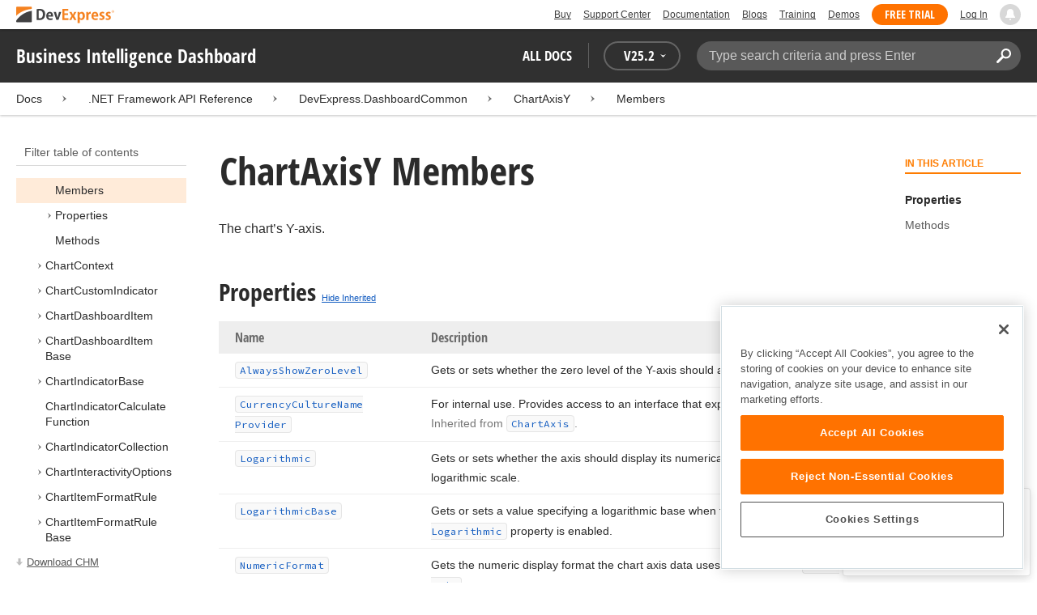

--- FILE ---
content_type: text/html; charset=utf-8
request_url: https://docs.devexpress.com/Dashboard/DevExpress.DashboardCommon.ChartAxisY._members
body_size: 20081
content:

<!DOCTYPE html>
<html lang="en">
<head>
    <title>ChartAxisY Members | Business Intelligence Dashboard | DevExpress Documentation</title>
    

    <meta name="viewport" content="width=device-width, initial-scale=1">
    <meta name="theme-color" content="#FFF" />
    
    <meta name="description" content="Developer documentation for all DevExpress products.">

    
    
        <meta name="keywords" content="businessintelligence, net, bi">
            <meta name="tags" content="businessintelligence" class="swiftype" data-type="string">
            <meta name="tags" content="net" class="swiftype" data-type="string">
            <meta name="tags" content="bi" class="swiftype" data-type="string">
        <!--
            <PageMap>
                    <DataObject type="document">
                        <Attribute name="source">Documentation</Attribute>
                        <Attribute name="type">Document</Attribute>
                            <Attribute name="keywords">businessintelligence</Attribute>
                            <Attribute name="keywords">net</Attribute>
                            <Attribute name="keywords">bi</Attribute>
                        <Attribute name="tags">businessintelligence,net,bi</Attribute>
                    </DataObject>
            </PageMap>
        -->

    
    <link rel="canonical" href="https://docs.devexpress.com/Dashboard/DevExpress.DashboardCommon.ChartAxisY._members" />

    <link rel="shortcut icon" type="image/x-icon" href="/favicon.ico">
    <link rel="manifest" href="/manifest.json">
    
    <meta property="og:type" content="article" />
    <meta property="og:title" content="ChartAxisY Members | Business Intelligence Dashboard | DevExpress Documentation" />
    <meta property="og:description" content="Developer documentation for all DevExpress products." />
    <meta property="og:url" content="https://docs.devexpress.com/Dashboard/DevExpress.DashboardCommon.ChartAxisY._members" />
    <meta property="og:site_name" content="DevExpress Documentation" />


            <meta property="article:tag" content="businessintelligence" />
            <meta property="article:tag" content="net" />
            <meta property="article:tag" content="bi" />

    
    <meta name="twitter:card" content="summary" />
    <meta name="twitter:title" content="ChartAxisY Members | Business Intelligence Dashboard | DevExpress Documentation" />
    <meta name="twitter:description" content="Developer documentation for all DevExpress products." />
    <meta name="twitter:site" content="@DevExpress">

    
    <script type="application/ld+json">{"@context":"https://schema.org","@graph":[{"@type":"Organization","@id":"https://docs.devexpress.com/#organization","name":"DevExpress","url":"https://www.devexpress.com/"},{"@type":"WebSite","@id":"https://docs.devexpress.com/#website","name":"DevExpress Documentation","description":"Developer documentation for all DevExpress products.","url":"https://docs.devexpress.com","inLanguage":"en","publisher":{"@type":"Organization","@id":"https://docs.devexpress.com/#organization"}},{"@type":"TechArticle","@id":"https://docs.devexpress.com/Dashboard/DevExpress.DashboardCommon.ChartAxisY._members#article","name":"ChartAxisY Members | Business Intelligence Dashboard","mainEntityOfPage":"https://docs.devexpress.com/Dashboard/DevExpress.DashboardCommon.ChartAxisY._members","url":"https://docs.devexpress.com/Dashboard/DevExpress.DashboardCommon.ChartAxisY._members","proficiencyLevel":"Beginner","articleSection":".NET Framework API Reference","headline":"ChartAxisY Members","keywords":["businessintelligence","net","bi"],"isPartOf":{"@type":"TechArticle","@id":"https://docs.devexpress.com/Dashboard/DevExpress.DashboardCommon.ChartAxisY#article"},"inLanguage":"en","author":{"@type":"Organization","@id":"https://docs.devexpress.com/#organization"},"publisher":{"@type":"Organization","@id":"https://docs.devexpress.com/#organization"},"license":"https://www.devexpress.com/support/eula.xml"},{"@type":"BreadcrumbList","itemListElement":[{"@type":"ListItem","name":"Docs","position":1,"item":"https://docs.devexpress.com"},{"@type":"ListItem","name":"DevExpress.DashboardCommon","position":2,"item":"https://docs.devexpress.com/Dashboard/DevExpress.DashboardCommon"},{"@type":"ListItem","name":"ChartAxisY","position":3,"item":"https://docs.devexpress.com/Dashboard/DevExpress.DashboardCommon.ChartAxisY"},{"@type":"ListItem","name":"Members","position":4,"item":"https://docs.devexpress.com/Dashboard/DevExpress.DashboardCommon.ChartAxisY._members"}]}]}</script>

    
<!-- OneTrust Cookies Consent Notice start for devexpress.com -->
<script type="text/javascript" src="https://cdn.cookielaw.org/consent/0ffd8e74-fc74-4bf7-a99c-e5de5d1f50db/OtAutoBlock.js"></script>
<script src="https://cdn.cookielaw.org/scripttemplates/otSDKStub.js" type="text/javascript" charset="UTF-8" data-domain-script="0ffd8e74-fc74-4bf7-a99c-e5de5d1f50db"></script>
<script type="text/javascript">
function OptanonWrapper() { }
</script>
<!-- OneTrust Cookies Consent Notice end for devexpress.com -->

<script src="https://services.devexpress.com/SharedLayout/Scripts/Fonts/FontsBundle?v=n1xoDhFB6ii_78e897VT2jWC97dXRILmvj_Ohz6ucnc1" data-ot-ignore="true"></script>

<script src="https://www.devexpress.com/api/dxvisitor"></script>

<script src="https://services.devexpress.com/SharedLayout/Scripts/Shared?v=Ka5NOjUYTzBhL26JGoibCTj-4lfo7hhASfrYVwItnAc1" data-ot-ignore="true"></script>

<link href="https://services.devexpress.com/SharedLayout/Content/CoreStylesMVC?v=RyUl5hXoDY379SKueVgtOvuLjD72Al45MHRJ0KU9Mcs1" data-ot-ignore="true" rel="stylesheet"/>


    
    
        <link rel="stylesheet" href="/build/bundle.min.css?v=FKfvqL_Lgi0CSY9CizIjkNElNk5aBdjqhvvxYewo7K4" />
    
    
        <!-- Google Tag Manager -->
        <script type="text/javascript">
            (function (w, d, s, l, i) { w[l] = w[l] || []; w[l].push({ 'gtm.start': new Date().getTime(), event: 'gtm.js' }); var f = d.getElementsByTagName(s)[0], j = d.createElement(s), dl = l != 'dataLayer' ? '&l=' + l : ''; j.setAttributeNode(d.createAttribute('data-ot-ignore')); j.async = true; j.src = 'https://www.googletagmanager.com/gtm.js?id=' + i + dl; f.parentNode.insertBefore(j, f); })(window, document, 'script', 'dataLayer', 'GTM-T9JS8KV');
        </script>
        <!-- End Google Tag Manager -->
    
    
    <script>
        appConfig = window.appConfig || {}
        appConfig.currentVersionIsOutdated = false
    </script>

</head>
<body class="layout">
    <a class="layout__skipnav" href="#main-content">Skip to main content</a>
    
        <!-- Google Tag Manager (noscript) -->
        <noscript>
            <iframe src="https://www.googletagmanager.com/ns.html?id=GTM-T9JS8KV" height="0" width="0" style="display:none;visibility:hidden"></iframe>
        </noscript>
        <!-- End Google Tag Manager (noscript) -->
    
    <div data-nosnippet class="layout__header">
        
        <script type="text/javascript">
        var _wsData = {"Settings":{"TrackingEnabled":true},"UserInfo":{"IsLoggedIn":false}};
        </script>
        <header><div id="TOCChatLink">
	Chat Now
</div><div class="r-container">
	<a class="Logo Static focus-lite " data-logo-static="true" title="DevExpress" href="https://www.devexpress.com/" id="Header-Logo"></a><div class="ControlContainer">
		<a id="Buy" class="HeadLink focus-lite" href="https://www.devexpress.com/Buy/">Buy</a><a id="SupportCenter" class="HeadLink focus-lite hidden visible-xs" href="https://www.devexpress.com/Support/Center/">Support Center</a><a id="Documentation" class="HeadLink focus-lite hidden visible-xs" href="https://docs.devexpress.com/">Documentation</a><a id="Blogs" class="HeadLink focus-lite hidden visible-xsm" data-notification="NewBlogPosts/Count" href="https://community.devexpress.com/blogs/">Blogs</a><a id="Training" class="HeadLink focus-lite hidden visible-sm" href="https://www.devexpress.com/TrainingCenter/">Training</a><a id="Demos" class="HeadLink focus-lite hidden visible-xsm" href="https://www.devexpress.com/Support/Demos/">Demos</a><a id="FreeTrial" class="HeadLink focus-lite Button Orange hidden visible-sm" href="https://www.devexpress.com/Products/Try/">Free Trial</a><a id="LogIn" class="HeadLink focus-lite" href="https://www.devexpress.com/MyAccount/LogIn/?returnUrl=https://docs.devexpress.com/">Log In</a><div id="MyAccount" class="focus-lite" data-myaccount="{&quot;Urls&quot;:{&quot;Login&quot;:&quot;https://www.devexpress.com/MyAccount/LogIn/?returnUrl=https://docs.devexpress.com/&quot;,&quot;ManageProfile&quot;:&quot;https://www.devexpress.com/MyAccount/&quot;,&quot;Download&quot;:&quot;https://www.devexpress.com/ClientCenter/DownloadManager/&quot;,&quot;Renew&quot;:&quot;https://www.devexpress.com/Buy/Renew/&quot;,&quot;PurchaseHistory&quot;:&quot;https://www.devexpress.com/ClientCenter/PurchaseHistory.aspx&quot;,&quot;ManageLicenses&quot;:&quot;https://www.devexpress.com/ClientCenter/LicenseManager/&quot;,&quot;Logout&quot;:&quot;https://www.devexpress.com/MyAccount/LogOut/?returnUrl=https%3a%2f%2fservices.devexpress.com%2fSharedLayout%2fapi%2fDevexpress%2fGetDocAssets&quot;}}" style="display:none;">
			<span class="UserIcon"></span>
		</div><div id="NotificationCenter" class="focus-lite">
			<a tabindex="-1" data-notifications-control="bell" aria-label="Notifications" title="Notifications" href="javascript:;"><span class="Bell"></span></a>
		</div>
	</div>
</div></header>
<script type="text/javascript">
    window.SearchServiceUrl = 'https://search.devexpress.com/?m=Web&q=';
</script>


        <div class="layout__navigation">
            <div class="nav-bar">
                <div class="layout__container">
                    <div class="nav-bar__inner">
                        
    <button class="reveal__button">
        <span class="reveal__icon">
        <span class="visually-hidden">Menu</span>
        </span>
    </button>

                        <span class="nav-bar__root ">Business Intelligence Dashboard</span>
                        <div class="nav-bar__filters horizontal-list">
                            <div class="horizontal-list__item nav-bar__menu">
                                
        <div class="nav-menu horizontal-list">
            <button class="nav-menu__item horizontal-list__item project-selector__toggle noselect" aria-controls="project-selector" aria-haspopup="menu">
                All docs
            </button>
            <div class="nav-menu__item horizontal-list__item ">
                
    <div class="version-selector">
        <button class="version-selector__label  noselect" aria-controls="version-selector__list" aria-haspopup="menu">
            <span class="version-selector__label-container">
                <span class="version-selector__icon version-selector__indicator version-selector__not-default-icon version-selector__indicator--hidden">
<svg class="icon__svg" xmlns="http://www.w3.org/2000/svg" width="18" height="18" viewBox="0 0 18 18">
  <path fill-rule="evenodd" d="M8.97353735,22 C4.36339471,22 0.60512626,18.5462315 0.00380330789,14.1414252 C-0.0463069381,13.5407698 0.404685276,12.990169 1.00600823,12.990169 C1.50711069,12.990169 1.9581029,13.390606 2.00821315,13.8911521 C2.45920536,17.3449207 5.41570988,19.9978153 8.97353735,19.9978153 C13.1326878,19.9978153 16.3898538,16.4439376 15.9388615,12.1892952 C15.5880898,9.08590895 13.1326878,6.53312351 10.0258525,6.08263196 C8.02144267,5.78230426 6.16736357,6.33290504 4.71416643,7.43410661 L6.46802505,8.98579972 L0.955897982,9.98689205 L1.45700044,4.48088423 L3.21085905,6.08263196 C4.91460742,4.63104808 7.21967874,3.83017422 9.67508079,4.03039269 C13.9344517,4.33072038 17.4922792,7.7344343 17.9432714,11.9890767 C18.5445943,17.3949753 14.2852234,22 8.97353735,22 Z M5.46582012,16.9945384 L5.96692258,17.4950845 L9.47463981,12.990169 L12.982357,13.4907152 L13.4834595,12.4896229 L8.47243489,10.4874382 L5.46582012,16.9945384 Z" transform="translate(0 -4)"/>
</svg>

</span>
                <span>V</span>
                <span class="version-selector__current" data-name="25.2">25.2</span>
                <span class="version-selector__icon">
<svg class="icon__svg" xmlns="http://www.w3.org/2000/svg" width="7" height="4" viewBox="0 0 7 4">
  <polygon fill-rule="evenodd" points="7 0 3.499 4 0 0 3.499 1.6">
  </polygon>
</svg>

</span>
            </span>
        </button>
        <ul class="version-selector__list" id="version-selector__list" role="menu">
            

    <li data-name="25.2" role="menuitem" class="version-selector__item version-selector__item--active version-selector__display-text--default">
        <button class="version-selector__display-text" >
			<span>25.2</span>
        </button>
    </li>
    <li data-name="25.1" role="menuitem" class="version-selector__item">
        <button class="version-selector__display-text" >
			<span>25.1</span>
        </button>
    </li>

	<li class="outdated-versions ">
		<button class="version-selector__display-text outdated-versions__label"
			aria-controls="outdated-versions__list" aria-haspopup="menu">
			<span class="outdated-versions__chevron-icon">
<svg width="6" height="11" viewBox="0 0 6 11" fill="none" xmlns="http://www.w3.org/2000/svg">
<path d="M0.646447 0.646447C0.451184 0.841709 0.451184 1.15829 0.646447 1.35355L4.79289 5.5L0.646447 9.64645C0.451185 9.84171 0.451185 10.1583 0.646447 10.3536C0.841709 10.5488 1.15829 10.5488 1.35355 10.3536L5.85355 5.85355C6.04882 5.65829 6.04882 5.34171 5.85355 5.14645L1.35355 0.646447C1.15829 0.451184 0.841709 0.451184 0.646447 0.646447Z" fill="black"/>
</svg>

</span>
			<span>Previous Versions</span>
		</button>
		<ul class="outdated-versions__list" id="outdated-versions__list" role="menu">
				<li data-name="24.2" role="menuitem" class="version-selector__item">
					<button class="version-selector__display-text">
						<span>24.2</span>
					</button>
				</li>
				<li data-name="24.1" role="menuitem" class="version-selector__item">
					<button class="version-selector__display-text">
						<span>24.1</span>
					</button>
				</li>
				<li data-name="23.2" role="menuitem" class="version-selector__item">
					<button class="version-selector__display-text">
						<span>23.2</span>
					</button>
				</li>
				<li data-name="23.1" role="menuitem" class="version-selector__item">
					<button class="version-selector__display-text">
						<span>23.1</span>
					</button>
				</li>
				<li data-name="22.2" role="menuitem" class="version-selector__item">
					<button class="version-selector__display-text">
						<span>22.2</span>
					</button>
				</li>
				<li data-name="22.1" role="menuitem" class="version-selector__item">
					<button class="version-selector__display-text">
						<span>22.1</span>
					</button>
				</li>
				<li data-name="21.2" role="menuitem" class="version-selector__item">
					<button class="version-selector__display-text">
						<span>21.2</span>
					</button>
				</li>
				<li data-name="21.1" role="menuitem" class="version-selector__item">
					<button class="version-selector__display-text">
						<span>21.1</span>
					</button>
				</li>
				<li data-name="20.2" role="menuitem" class="version-selector__item">
					<button class="version-selector__display-text">
						<span>20.2</span>
					</button>
				</li>
				<li data-name="20.1" role="menuitem" class="version-selector__item">
					<button class="version-selector__display-text">
						<span>20.1</span>
					</button>
				</li>
				<li data-name="19.2" role="menuitem" class="version-selector__item">
					<button class="version-selector__display-text">
						<span>19.2</span>
					</button>
				</li>
				<li data-name="19.1" role="menuitem" class="version-selector__item">
					<button class="version-selector__display-text">
						<span>19.1</span>
					</button>
				</li>
				<li data-name="18.2" role="menuitem" class="version-selector__item">
					<button class="version-selector__display-text">
						<span>18.2</span>
					</button>
				</li>
				<li data-name="18.1" role="menuitem" class="version-selector__item">
					<button class="version-selector__display-text">
						<span>18.1</span>
					</button>
				</li>
				<li data-name="17.2" role="menuitem" class="version-selector__item">
					<button class="version-selector__display-text">
						<span>17.2</span>
					</button>
				</li>
		</ul>
	</li>

        </ul>
    </div>

            </div>
        </div>

                            </div>
                            <div class="horizontal-list__item nav-bar__search">
                                <div class="search-box" aria-label="Search">
    <label for="search-box__input" class="visually-hidden">Search:</label>
    <input class="search-box__input"
           id="search-box__input"
           type="search"
           autocomplete="off"
           placeholder="Type search criteria and press Enter"
           value="">
    <button class="search-box__search-button"
            type="button">
        
<svg class="icon__svg" xmlns="http://www.w3.org/2000/svg" width="18" height="18" viewBox="0 0 18 18">
  <path fill-rule="evenodd" d="M11.7980935,10.3365109 C9.51475824,10.3365109 7.66348915,8.48524176 7.66348915,6.20190651 C7.66348915,3.91857126 9.51475824,2.06730217 11.7980935,2.06730217 C14.0814287,2.06730217 15.9326978,3.91857126 15.9326978,6.20190651 C15.9326978,8.48524176 14.0814287,10.3365109 11.7980935,10.3365109 M11.7980935,0 C8.37360744,0 5.59618698,2.77742047 5.59618698,6.20190651 C5.59618698,7.38440335 5.93315723,8.48524176 6.50683358,9.42586425 L0.427931549,15.5047663 C-0.14264385,16.0753417 -0.14264385,17.0014931 0.427931549,17.5720685 C0.998506948,18.1426438 1.92362467,18.1426438 2.49523372,17.5720685 L8.57413575,11.4931664 C9.51475824,12.0668428 10.6155966,12.403813 11.7980935,12.403813 C15.2225795,12.403813 18,9.62639256 18,6.20190651 C18,2.77742047 15.2225795,0 11.7980935,0">
  </path>
</svg>


        <span class="visually-hidden">Search</span>
    </button>
    <div class="search-box__popup">
        <span class="search-box__popup-caption">Search in&hellip;</span>
        <ul class="search-box__popup-items">
            <li class="search-box__popup-items_item active">
                <a id="docs-search-link" tabindex="16" href="#">
                    DevExpress documentation only
                </a>
            </li>
            <li class="search-box__popup-items_item">
                <a id="global-search-link" tabindex="17">
                    All DevExpress web resources
                </a>
            </li>
        </ul>
    </div>
</div>

                            </div>
                        </div>
                    </div>
                </div>
            </div>
        </div>
        
    <div class="project__breadcrumb">
        
<div class="breadcrumb">
    <div class="layout__container">
        <div class="breadcrumb__list">
            <span class="breadcrumb__item">
                <a href="/" class="breadcrumb__link">Docs</a>
            </span>
                <span class="breadcrumb__arrow"><span> &gt; </span></span>
                <span class="breadcrumb__item">
.NET Framework API Reference                </span>
                <span class="breadcrumb__arrow"><span> &gt; </span></span>
                <span class="breadcrumb__item">
                        <a href="/Dashboard/DevExpress.DashboardCommon" class="breadcrumb__link">DevExpress.DashboardCommon</a>
                </span>
                <span class="breadcrumb__arrow"><span> &gt; </span></span>
                <span class="breadcrumb__item">
                        <a href="/Dashboard/DevExpress.DashboardCommon.ChartAxisY" class="breadcrumb__link">ChartAxisY</a>
                </span>
                <span class="breadcrumb__arrow"><span> &gt; </span></span>
                <span class="breadcrumb__item">
                        <a href="/Dashboard/DevExpress.DashboardCommon.ChartAxisY._members" class="breadcrumb__link">Members</a>
                </span>

        </div>
    </div>
</div>
    </div>

        

        <div class="layout__container">
            
    <div class="reveal__container ">
        <div class="reveal__content">
            
<div class="mobile-sidebar mobile-sidebar--open">
    <div class="mobile-sidebar__selector">
        <div class="mobile-sidebar--open mobile-sidebar__button mobile-sidebar__selector--projects">
            All docs
            <div class="mobile-sidebar__back-arrow"></div>
        </div>

                <div class="mobile-sidebar--open mobile-sidebar__button mobile-sidebar__selector--versions">
                    V<span>25.2</span>
                    <div class="mobile-sidebar__back-arrow"></div>
                </div>
    </div>

    <div class="mobile-sidebar__project-selector project-selector__list--mobile">
        




<nav class="project-list">
        <div class="project-list__tablet-column">
                <div class="project-list__desktop-column">
                        <div class="project-list__block">
                            <div class="project-list__group">
        <div class="project-list__group-header">
            <h2 class="project-list__group-title">General Information</h2>
        </div>
        <div class="project-list__group-content">

                    <div class="project-list__sub-group">
        <div class="project-list__sub-group-content">

                    <div class="project-list__item">
        <a class="link" href="/GeneralInformation/2219/support-services" role="menuitem">
            Support Services
        </a>
    </div>
                
                    <div class="project-list__item">
        <a class="link" href="/GeneralInformation/15614/installation/download-the-trial-version" role="menuitem">
            Install Trial Version
        </a>
    </div>
                
                    <div class="project-list__item">
        <a class="link" href="/GeneralInformation/15615/installation/download-the-registered-version" role="menuitem">
            Install Registered Products
        </a>
    </div>
                
                    <div class="project-list__item">
        <a class="link" href="/GeneralInformation/116042/nuget/obtain-your-nuget-feed-credentials" role="menuitem">
            NuGet Packages
        </a>
    </div>
                
                    <div class="project-list__item">
        <a class="link" href="/GeneralInformation/2221/updates/upgrade-notes" role="menuitem">
            Install Updates
        </a>
    </div>
                
                    <div class="project-list__item">
        <a class="link" href="/GeneralInformation/403365/security/security" role="menuitem">
            Security Information
        </a>
    </div>
                
                    <div class="project-list__item">
        <a class="link" href="/GeneralInformation/404608/localization/localization" role="menuitem">
            UI Localization
        </a>
    </div>
                        </div>
    </div>
                        </div>
    </div>
                        </div>
                        <div class="project-list__block">
                            <div class="project-list__group">
        <div class="project-list__group-header">
            <h2 class="project-list__group-title">IDE Productivity Tools</h2>
        </div>
        <div class="project-list__group-content">

                    <div class="project-list__sub-group">
        <div class="project-list__sub-group-content">

                    <div class="project-list__item">
        <a class="link" href="/CodeRushForRoslyn/115802/coderush" role="menuitem">
            CodeRush for Visual Studio (FREE)
        </a>
    </div>
                        </div>
    </div>
                        </div>
    </div>
                        </div>
                        <div class="project-list__block">
                            <div class="project-list__group">
        <div class="project-list__group-header">
            <h2 class="project-list__group-title">QA/Web Testing Tools</h2>
        </div>
        <div class="project-list__group-content">

                    <div class="project-list__sub-group">
        <div class="project-list__sub-group-content">

                    <div class="project-list__item">
        <a class="link" href="/TestCafeStudio/400157/testcafe-studio" role="menuitem">
            TestCafe Studio
        </a>
    </div>
                        </div>
    </div>
                        </div>
    </div>
                        </div>
                </div>
                <div class="project-list__desktop-column">
                        <div class="project-list__block">
                            <div class="project-list__group">
        <div class="project-list__group-header">
            <h2 class="project-list__group-title">Desktop UI Controls</h2>
        </div>
        <div class="project-list__group-content">

                    <div class="project-list__sub-group">
            <h3 class="project-list__sub-group-title">Controls</h3>
        <div class="project-list__sub-group-content">

                    <div class="project-list__item">
        <a class="link" href="/WindowsForms/7874/winforms-controls" role="menuitem">
            WinForms
        </a>
    </div>
                
                    <div class="project-list__item">
        <a class="link" href="/WPF/7875/wpf-controls" role="menuitem">
            WPF
        </a>
    </div>
                
                    <div class="project-list__item">
        <a class="link" href="/VCL/401349/vcl-controls" role="menuitem">
            VCL (Delphi &amp; C&#x2B;&#x2B;Builder)
        </a>
    </div>
                        </div>
    </div>
                
                    <div class="project-list__sub-group">
            <h3 class="project-list__sub-group-title">FREE UTILITIES</h3>
        <div class="project-list__sub-group-content">

                    <div class="project-list__item">
        <a class="link" href="/SkinEditor/1630/winforms-skin-editor" role="menuitem">
            WinForms Skin Editor
        </a>
    </div>
                
                    <div class="project-list__item">
        <a class="link" href="/WpfThemeDesigner/118707/wpf-theme-designer" role="menuitem">
            WPF Theme Designer
        </a>
    </div>
                        </div>
    </div>
                        </div>
    </div>
                        </div>
                        <div class="project-list__block">
                            <div class="project-list__group">
        <div class="project-list__group-header">
            <h2 class="project-list__group-title">Frameworks and Libraries</h2>
        </div>
        <div class="project-list__group-content">

                    <div class="project-list__sub-group">
        <div class="project-list__sub-group-content">

                    <div class="project-list__item">
        <a class="link" href="/CoreLibraries/405204/ai-powered-extensions" role="menuitem">
            AI Integration
        </a>
    </div>
                
                    <div class="project-list__item">
        <a class="link" href="/eXpressAppFramework/112670/expressapp-framework" role="menuitem">
            XAF - Cross-Platform .NET App UI
        </a>
    </div>
                
                    <div class="project-list__item">
        <a class="link" href="/XPO/1998/express-persistent-objects" role="menuitem">
            XPO - .NET ORM Library (FREE)
        </a>
    </div>
                
                    <div class="project-list__item">
        <a class="link" href="/XpoProfiler/10646/xpo-profiler" role="menuitem">
            XPO Profiler
        </a>
    </div>
                
                    <div class="project-list__item">
        <a class="link" href="/CoreLibraries/2407/cross-platform-core-libraries" role="menuitem">
            Core Libraries
        </a>
    </div>
                
                    <div class="project-list__item">
        <a class="link" href="/CoreLibraries/404247/devexpress-drawing-library" role="menuitem">
            Drawing Graphics Library
        </a>
    </div>
                
                    <div class="project-list__item">
        <a class="link" href="/eXpressAppFramework/403394/backend-web-api-service" role="menuitem">
            .NET App Security &amp; Web API Service (FREE)
        </a>
    </div>
                        </div>
    </div>
                        </div>
    </div>
                        </div>
                </div>
        </div>
        <div class="project-list__tablet-column">
                <div class="project-list__desktop-column">
                        <div class="project-list__block">
                            <div class="project-list__group">
        <div class="project-list__group-header">
            <h2 class="project-list__group-title">Web UI Controls</h2>
        </div>
        <div class="project-list__group-content">

                    <div class="project-list__sub-group">
            <h3 class="project-list__sub-group-title">Controls and Extensions</h3>
        <div class="project-list__sub-group-content">

                    <div class="project-list__item">
        <a class="link" href="https://js.devexpress.com/Documentation/" role="menuitem">
            DevExtreme (Angular, React, Vue, jQuery)
        </a>
    </div>
                
                    <div class="project-list__item">
        <a class="link" href="/Blazor/400725/blazor-components" role="menuitem">
            Blazor (Server, WebAssembly, and Hybrid)
        </a>
    </div>
                
                    <div class="project-list__item">
        <a class="link" href="/AspNetCore/400263/aspnet-core-controls" role="menuitem">
            ASP.NET Core
        </a>
    </div>
                
                    <div class="project-list__item">
        <a class="link" href="/AspNet/7873/aspnet-webforms-controls" role="menuitem">
            ASP.NET Web Forms
        </a>
    </div>
                
                    <div class="project-list__item">
        <a class="link" href="/AspNetMvc/7896/aspnet-mvc-extensions" role="menuitem">
            ASP.NET MVC 5
        </a>
    </div>
                
                    <div class="project-list__item">
        <a class="link" href="/DevExtremeAspNetMvc/400943/devextreme-aspnet-mvc-controls" role="menuitem">
            ASP.NET MVC 5 (JavaScript-based)
        </a>
    </div>
                
                    <div class="project-list__item">
        <a class="link" href="/AspNetBootstrap/117864/aspnet-bootstrap-controls" role="menuitem">
            ASP.NET Bootstrap
        </a>
    </div>
                
                    <div class="project-list__item">
        <a class="link" href="/DesignSystem/405636/foundation" role="menuitem">
            Design System (Blazor)
        </a>
    </div>
                        </div>
    </div>
                
                    <div class="project-list__sub-group">
            <h3 class="project-list__sub-group-title">FREE UTILITIES</h3>
        <div class="project-list__sub-group-content">

                    <div class="project-list__item">
        <a class="link" href="/ASPxThemeBuilder/10781/aspnet-theme-builder" role="menuitem">
            ASP.NET Theme Builder
        </a>
    </div>
                
                    <div class="project-list__item">
        <a class="link" href="/ASPxThemeDeployer/5500/aspnet-theme-deployer" role="menuitem">
            ASP.NET Theme Deployer
        </a>
    </div>
                        </div>
    </div>
                        </div>
    </div>
                        </div>
                        <div class="project-list__block">
                            <div class="project-list__group">
        <div class="project-list__group-header">
            <h2 class="project-list__group-title">Mobile</h2>
        </div>
        <div class="project-list__group-content">

                    <div class="project-list__sub-group">
        <div class="project-list__sub-group-content">

                    <div class="project-list__item">
        <a class="link" href="/MAUI/403245/maui" role="menuitem">
            .NET MAUI
        </a>
    </div>
                        </div>
    </div>
                        </div>
    </div>
                        </div>
                </div>
                <div class="project-list__desktop-column">
                        <div class="project-list__block">
                            <div class="project-list__group">
        <div class="project-list__group-header">
            <h2 class="project-list__group-title">PDF &amp; Office Document APIs</h2>
        </div>
        <div class="project-list__group-content">

                    <div class="project-list__sub-group">
        <div class="project-list__sub-group-content">

                    <div class="project-list__item">
        <a class="link" href="/OfficeFileAPI/17488/word-processing-document-api" role="menuitem">
            Word (DOCX, DOC)
        </a>
    </div>
                
                    <div class="project-list__item">
        <a class="link" href="/OfficeFileAPI/14912/spreadsheet-document-api" role="menuitem">
            Excel (XLSX, XLS)
        </a>
    </div>
                
                    <div class="project-list__item">
        <a class="link" href="/OfficeFileAPI/405405/presentation-api/overview" role="menuitem">
            PowerPoint (PPTX)
        </a>
    </div>
                
                    <div class="project-list__item">
        <a class="link" href="/OfficeFileAPI/16491/pdf-document-api" role="menuitem">
            PDF
        </a>
    </div>
                        </div>
    </div>
                        </div>
    </div>
                        </div>
                        <div class="project-list__block">
                            <div class="project-list__group">
        <div class="project-list__group-header">
            <h2 class="project-list__group-title">Reporting &amp; Analytics</h2>
        </div>
        <div class="project-list__group-content">

                    <div class="project-list__sub-group">
        <div class="project-list__sub-group-content">

                    <div class="project-list__item">
        <a class="link" href="/XtraReports/2162/reporting" role="menuitem">
            DevExpress Reports (all supported platforms)
        </a>
    </div>
                
                    <div class="project-list__item">
        <a class="link" href="/ReportServer/12432/report-and-dashboard-server" role="menuitem">
            Report &amp; Dashboard Server
        </a>
    </div>
                
                    <div class="project-list__item">
        <a class="link" href="/Dashboard/12049/dashboard" role="menuitem">
            BI Dashboard
        </a>
    </div>
                        </div>
    </div>
                        </div>
    </div>
                        </div>
                        <div class="project-list__block">
                            <div class="project-list__group">
        <div class="project-list__group-header">
            <h2 class="project-list__group-title">End-User Documentation</h2>
        </div>
        <div class="project-list__group-content">

                    <div class="project-list__sub-group">
        <div class="project-list__sub-group-content">

                    <div class="project-list__item">
        <a class="link" href="https://devexpress.github.io/dotnet-eud/interface-elements-for-desktop/articles/index.html" role="menuitem">
            Interface Elements for Desktop
        </a>
    </div>
                
                    <div class="project-list__item">
        <a class="link" href="https://devexpress.github.io/dotnet-eud/interface-elements-for-web/articles/index.html" role="menuitem">
            Interface Elements for Web
        </a>
    </div>
                
                    <div class="project-list__item">
        <a class="link" href="https://devexpress.github.io/dotnet-eud/dashboard-for-desktop/articles/index.html" role="menuitem">
            Dashboard for Desktop
        </a>
    </div>
                
                    <div class="project-list__item">
        <a class="link" href="https://devexpress.github.io/dotnet-eud/dashboard-for-web/articles/index.html" role="menuitem">
            Dashboard for Web
        </a>
    </div>
                        </div>
    </div>
                        </div>
    </div>
                        </div>
                </div>
        </div>
</nav>

    </div>

    <div class="mobile-sidebar__version-selector version-selector__list version-selector__list--mobile">
        

    <li data-name="25.2" role="menuitem" class="version-selector__item version-selector__item--active version-selector__display-text--default">
        <button class="version-selector__display-text" >
			<span>25.2</span>
        </button>
    </li>
    <li data-name="25.1" role="menuitem" class="version-selector__item">
        <button class="version-selector__display-text" >
			<span>25.1</span>
        </button>
    </li>

	<li class="outdated-versions ">
		<button class="version-selector__display-text outdated-versions__label"
			aria-controls="outdated-versions__list" aria-haspopup="menu">
			<span class="outdated-versions__chevron-icon">
<svg width="6" height="11" viewBox="0 0 6 11" fill="none" xmlns="http://www.w3.org/2000/svg">
<path d="M0.646447 0.646447C0.451184 0.841709 0.451184 1.15829 0.646447 1.35355L4.79289 5.5L0.646447 9.64645C0.451185 9.84171 0.451185 10.1583 0.646447 10.3536C0.841709 10.5488 1.15829 10.5488 1.35355 10.3536L5.85355 5.85355C6.04882 5.65829 6.04882 5.34171 5.85355 5.14645L1.35355 0.646447C1.15829 0.451184 0.841709 0.451184 0.646447 0.646447Z" fill="black"/>
</svg>

</span>
			<span>Previous Versions</span>
		</button>
		<ul class="outdated-versions__list" id="outdated-versions__list" role="menu">
				<li data-name="24.2" role="menuitem" class="version-selector__item">
					<button class="version-selector__display-text">
						<span>24.2</span>
					</button>
				</li>
				<li data-name="24.1" role="menuitem" class="version-selector__item">
					<button class="version-selector__display-text">
						<span>24.1</span>
					</button>
				</li>
				<li data-name="23.2" role="menuitem" class="version-selector__item">
					<button class="version-selector__display-text">
						<span>23.2</span>
					</button>
				</li>
				<li data-name="23.1" role="menuitem" class="version-selector__item">
					<button class="version-selector__display-text">
						<span>23.1</span>
					</button>
				</li>
				<li data-name="22.2" role="menuitem" class="version-selector__item">
					<button class="version-selector__display-text">
						<span>22.2</span>
					</button>
				</li>
				<li data-name="22.1" role="menuitem" class="version-selector__item">
					<button class="version-selector__display-text">
						<span>22.1</span>
					</button>
				</li>
				<li data-name="21.2" role="menuitem" class="version-selector__item">
					<button class="version-selector__display-text">
						<span>21.2</span>
					</button>
				</li>
				<li data-name="21.1" role="menuitem" class="version-selector__item">
					<button class="version-selector__display-text">
						<span>21.1</span>
					</button>
				</li>
				<li data-name="20.2" role="menuitem" class="version-selector__item">
					<button class="version-selector__display-text">
						<span>20.2</span>
					</button>
				</li>
				<li data-name="20.1" role="menuitem" class="version-selector__item">
					<button class="version-selector__display-text">
						<span>20.1</span>
					</button>
				</li>
				<li data-name="19.2" role="menuitem" class="version-selector__item">
					<button class="version-selector__display-text">
						<span>19.2</span>
					</button>
				</li>
				<li data-name="19.1" role="menuitem" class="version-selector__item">
					<button class="version-selector__display-text">
						<span>19.1</span>
					</button>
				</li>
				<li data-name="18.2" role="menuitem" class="version-selector__item">
					<button class="version-selector__display-text">
						<span>18.2</span>
					</button>
				</li>
				<li data-name="18.1" role="menuitem" class="version-selector__item">
					<button class="version-selector__display-text">
						<span>18.1</span>
					</button>
				</li>
				<li data-name="17.2" role="menuitem" class="version-selector__item">
					<button class="version-selector__display-text">
						<span>17.2</span>
					</button>
				</li>
		</ul>
	</li>

    </div>
</div>



<div class="project-toc " data-project-name="Business Intelligence Dashboard" data-version="25.2"  >
    <div class="project-toc__head">
        <div class="project-toc__platformselector" data-default-platform="netframework">
            

        </div>
        <div class="project-toc__filter" role="search" aria-label="Search">
            <label for="project-toc__input" class="visually-hidden">Filter table of contents</label>
            <input type="text"
                   id="project-toc__input"
                   class="project-toc__input"
                   placeholder="Filter table of contents"
                   autocomplete="off" />
            <button class="project-toc__clear">
                <span class="visually-hidden">Clear search input</span>
            </button>
            <button class="project-toc__filter__to-search">Full-text search</button>
        </div>
    </div>
    <div class="project-toc__scroll">
        <div class="project-toc__list" role="tree">
            
<div class="project-toc__item" data-tocitem-id="182787566">
        <div class="project-toc__header">
            <div class="project-toc__background"></div>
            <a href="/Dashboard/12049/dashboard" class="project-toc__link" role="treeitem">Business Intelligence Dashboard</a>
        </div>
    </div><div class="project-toc__item project-toc__item--has-children" data-tocitem-id="182787567">
        <div class="project-toc__header">
            <div class="project-toc__background"></div>
                <div class="project-toc__expander"></div>
            <a href="/Dashboard/12136/get-started" class="project-toc__link" role="treeitem">Get Started</a>
        </div>
            <div class="project-toc__children">

            </div>
    </div><div class="project-toc__item project-toc__item--has-children" data-tocitem-id="182787606">
        <div class="project-toc__header">
            <div class="project-toc__background"></div>
                <div class="project-toc__expander"></div>
            <a class="project-toc__link" role="treeitem">.NET Support</a>
        </div>
            <div class="project-toc__children">

            </div>
    </div><div class="project-toc__item project-toc__item--has-children" data-tocitem-id="182787610">
        <div class="project-toc__header">
            <div class="project-toc__background"></div>
                <div class="project-toc__expander"></div>
            <a class="project-toc__link" role="treeitem">What&#39;s New</a>
        </div>
            <div class="project-toc__children">

            </div>
    </div><div class="project-toc__item project-toc__item--has-children" data-tocitem-id="182787613">
        <div class="project-toc__header">
            <div class="project-toc__background"></div>
                <div class="project-toc__expander"></div>
            <a href="/Dashboard/116676/basic-concepts-and-terminology" class="project-toc__link" role="treeitem">Basic Concepts and Terminology</a>
        </div>
            <div class="project-toc__children">

            </div>
    </div><div class="project-toc__item project-toc__item--has-children" data-tocitem-id="182787626">
        <div class="project-toc__header">
            <div class="project-toc__background"></div>
                <div class="project-toc__expander"></div>
            <a href="/Dashboard/116770/common-features" class="project-toc__link" role="treeitem">Common Features</a>
        </div>
            <div class="project-toc__children">

            </div>
    </div><div class="project-toc__item project-toc__item--has-children" data-tocitem-id="182787678">
        <div class="project-toc__header">
            <div class="project-toc__background"></div>
                <div class="project-toc__expander"></div>
            <a href="/Dashboard/402519/winforms-dashboard" class="project-toc__link" role="treeitem">WinForms Dashboard</a>
        </div>
            <div class="project-toc__children">

            </div>
    </div><div class="project-toc__item project-toc__item--has-children" data-tocitem-id="182788000">
        <div class="project-toc__header">
            <div class="project-toc__background"></div>
                <div class="project-toc__expander"></div>
            <a href="/Dashboard/115955/web-dashboard" class="project-toc__link" role="treeitem">Web Dashboard</a>
        </div>
            <div class="project-toc__children">

            </div>
    </div><div class="project-toc__item project-toc__item--has-children" data-tocitem-id="182788395">
        <div class="project-toc__header">
            <div class="project-toc__background"></div>
                <div class="project-toc__expander"></div>
            <a href="/Dashboard/119813/wpf-dashboard-viewer" class="project-toc__link" role="treeitem">WPF Dashboard Viewer</a>
        </div>
            <div class="project-toc__children">

            </div>
    </div><div class="project-toc__item project-toc__item--has-children" data-tocitem-id="182788421">
        <div class="project-toc__header">
            <div class="project-toc__background"></div>
                <div class="project-toc__expander"></div>
            <a href="/Dashboard/117129/visual-studio-integration" class="project-toc__link" role="treeitem">Visual Studio Integration</a>
        </div>
            <div class="project-toc__children">

            </div>
    </div><div class="project-toc__item project-toc__item--has-children" data-tocitem-id="182788434">
        <div class="project-toc__header">
            <div class="project-toc__background"></div>
                <div class="project-toc__expander"></div>
            <a href="/Dashboard/405614/security-considerations" class="project-toc__link" role="treeitem">Security Considerations</a>
        </div>
            <div class="project-toc__children">

            </div>
    </div><div class="project-toc__item project-toc__item--has-children" data-tocitem-id="182788436">
        <div class="project-toc__header">
            <div class="project-toc__background"></div>
                <div class="project-toc__expander"></div>
            <a href="/Dashboard/15323/redistribution-and-deployment" class="project-toc__link" role="treeitem">Redistribution and Deployment</a>
        </div>
            <div class="project-toc__children">

            </div>
    </div><div class="project-toc__item" data-tocitem-id="182788443">
        <div class="project-toc__header">
            <div class="project-toc__background"></div>
            <a href="/Dashboard/116952/video-tutorials" class="project-toc__link" role="treeitem">Video Tutorials</a>
        </div>
    </div><div class="project-toc__item project-toc__item--has-children" data-tocitem-id="182788444">
        <div class="project-toc__header">
            <div class="project-toc__background"></div>
                <div class="project-toc__expander"></div>
            <a class="project-toc__link" role="treeitem">Migration Guides</a>
        </div>
            <div class="project-toc__children">

            </div>
    </div><div class="project-toc__item project-toc__item--has-children" data-tocitem-id="182788452">
        <div class="project-toc__header">
            <div class="project-toc__background"></div>
                <div class="project-toc__expander"></div>
            <a href="/Dashboard/12164/examples" class="project-toc__link" role="treeitem">Examples</a>
        </div>
            <div class="project-toc__children">

            </div>
    </div><div class="project-toc__item" data-tocitem-id="182788464">
        <div class="project-toc__header">
            <div class="project-toc__background"></div>
            <a href="/Dashboard/17383/end-user-documentation" class="project-toc__link" role="treeitem">End-User Documentation</a>
        </div>
    </div><div class="project-toc__item project-toc__item--has-children project-toc__item--expanded project-toc__item--loaded" data-tocitem-id="182788465">
        <div class="project-toc__header">
            <div class="project-toc__background"></div>
                <div class="project-toc__expander"></div>
            <a class="project-toc__link" role="treeitem">.NET Framework API Reference</a>
        </div>
            <div class="project-toc__children">

<div class="project-toc__item project-toc__item--has-children project-toc__item--expanded project-toc__item--loaded" data-tocitem-id="182788466">
        <div class="project-toc__header">
            <div class="project-toc__background"></div>
                <div class="project-toc__expander"></div>
            <a href="/Dashboard/DevExpress.DashboardCommon" class="project-toc__link" role="treeitem">DevExpress.DashboardCommon</a>
        </div>
            <div class="project-toc__children">

<div class="project-toc__item project-toc__item--has-children" data-tocitem-id="182788467">
        <div class="project-toc__header">
            <div class="project-toc__background"></div>
                <div class="project-toc__expander"></div>
            <a href="/Dashboard/DevExpress.DashboardCommon.AbsoluteVariationNumericFormat" class="project-toc__link" role="treeitem">AbsoluteVariationNumericFormat</a>
        </div>
            <div class="project-toc__children">

            </div>
    </div><div class="project-toc__item project-toc__item--has-children" data-tocitem-id="182788472">
        <div class="project-toc__header">
            <div class="project-toc__background"></div>
                <div class="project-toc__expander"></div>
            <a href="/Dashboard/DevExpress.DashboardCommon.AppearanceSettings" class="project-toc__link" role="treeitem">AppearanceSettings</a>
        </div>
            <div class="project-toc__children">

            </div>
    </div><div class="project-toc__item project-toc__item--has-children" data-tocitem-id="182788492">
        <div class="project-toc__header">
            <div class="project-toc__background"></div>
                <div class="project-toc__expander"></div>
            <a href="/Dashboard/DevExpress.DashboardCommon.BarStyleSettings" class="project-toc__link" role="treeitem">BarStyleSettings</a>
        </div>
            <div class="project-toc__children">

            </div>
    </div><div class="project-toc__item project-toc__item--has-children" data-tocitem-id="182788499">
        <div class="project-toc__header">
            <div class="project-toc__background"></div>
                <div class="project-toc__expander"></div>
            <a href="/Dashboard/DevExpress.DashboardCommon.BeforeExportDocumentEventArgs" class="project-toc__link" role="treeitem">BeforeExportDocumentEventArgs</a>
        </div>
            <div class="project-toc__children">

            </div>
    </div><div class="project-toc__item" data-tocitem-id="182788512">
        <div class="project-toc__header">
            <div class="project-toc__background"></div>
            <a href="/Dashboard/DevExpress.DashboardCommon.BeforeExportDocumentEventHandler" class="project-toc__link" role="treeitem">BeforeExportDocumentEventHandler</a>
        </div>
    </div><div class="project-toc__item project-toc__item--has-children" data-tocitem-id="182788513">
        <div class="project-toc__header">
            <div class="project-toc__background"></div>
                <div class="project-toc__expander"></div>
            <a href="/Dashboard/DevExpress.DashboardCommon.BeforeFillExtractEventArgs" class="project-toc__link" role="treeitem">BeforeFillExtractEventArgs</a>
        </div>
            <div class="project-toc__children">

            </div>
    </div><div class="project-toc__item project-toc__item--has-children" data-tocitem-id="182788522">
        <div class="project-toc__header">
            <div class="project-toc__background"></div>
                <div class="project-toc__expander"></div>
            <a href="/Dashboard/DevExpress.DashboardCommon.BoundImageDashboardItem" class="project-toc__link" role="treeitem">BoundImageDashboardItem</a>
        </div>
            <div class="project-toc__children">

            </div>
    </div><div class="project-toc__item project-toc__item--has-children" data-tocitem-id="182788536">
        <div class="project-toc__header">
            <div class="project-toc__background"></div>
                <div class="project-toc__expander"></div>
            <a href="/Dashboard/DevExpress.DashboardCommon.BubbleMapDashboardItem" class="project-toc__link" role="treeitem">BubbleMapDashboardItem</a>
        </div>
            <div class="project-toc__children">

            </div>
    </div><div class="project-toc__item project-toc__item--has-children" data-tocitem-id="182788546">
        <div class="project-toc__header">
            <div class="project-toc__background"></div>
                <div class="project-toc__expander"></div>
            <a href="/Dashboard/DevExpress.DashboardCommon.CalculatedField" class="project-toc__link" role="treeitem">CalculatedField</a>
        </div>
            <div class="project-toc__children">

            </div>
    </div><div class="project-toc__item project-toc__item--has-children" data-tocitem-id="182788562">
        <div class="project-toc__header">
            <div class="project-toc__background"></div>
                <div class="project-toc__expander"></div>
            <a href="/Dashboard/DevExpress.DashboardCommon.CalculatedFieldCollection" class="project-toc__link" role="treeitem">CalculatedFieldCollection</a>
        </div>
            <div class="project-toc__children">

            </div>
    </div><div class="project-toc__item" data-tocitem-id="182788574">
        <div class="project-toc__header">
            <div class="project-toc__background"></div>
            <a href="/Dashboard/DevExpress.DashboardCommon.CalculatedFieldType" class="project-toc__link" role="treeitem">CalculatedFieldType</a>
        </div>
    </div><div class="project-toc__item project-toc__item--has-children" data-tocitem-id="182788575">
        <div class="project-toc__header">
            <div class="project-toc__background"></div>
                <div class="project-toc__expander"></div>
            <a href="/Dashboard/DevExpress.DashboardCommon.Card" class="project-toc__link" role="treeitem">Card</a>
        </div>
            <div class="project-toc__children">

            </div>
    </div><div class="project-toc__item project-toc__item--has-children" data-tocitem-id="182788588">
        <div class="project-toc__header">
            <div class="project-toc__background"></div>
                <div class="project-toc__expander"></div>
            <a href="/Dashboard/DevExpress.DashboardCommon.CardCenteredLayoutTemplate" class="project-toc__link" role="treeitem">CardCenteredLayoutTemplate</a>
        </div>
            <div class="project-toc__children">

            </div>
    </div><div class="project-toc__item project-toc__item--has-children" data-tocitem-id="182788602">
        <div class="project-toc__header">
            <div class="project-toc__background"></div>
                <div class="project-toc__expander"></div>
            <a href="/Dashboard/DevExpress.DashboardCommon.CardCollection" class="project-toc__link" role="treeitem">CardCollection</a>
        </div>
            <div class="project-toc__children">

            </div>
    </div><div class="project-toc__item project-toc__item--has-children" data-tocitem-id="182788607">
        <div class="project-toc__header">
            <div class="project-toc__background"></div>
                <div class="project-toc__expander"></div>
            <a href="/Dashboard/DevExpress.DashboardCommon.CardCompactLayoutTemplate" class="project-toc__link" role="treeitem">CardCompactLayoutTemplate</a>
        </div>
            <div class="project-toc__children">

            </div>
    </div><div class="project-toc__item project-toc__item--has-children" data-tocitem-id="182788621">
        <div class="project-toc__header">
            <div class="project-toc__background"></div>
                <div class="project-toc__expander"></div>
            <a href="/Dashboard/DevExpress.DashboardCommon.CardCustomLayoutTemplate" class="project-toc__link" role="treeitem">CardCustomLayoutTemplate</a>
        </div>
            <div class="project-toc__children">

            </div>
    </div><div class="project-toc__item project-toc__item--has-children" data-tocitem-id="182788629">
        <div class="project-toc__header">
            <div class="project-toc__background"></div>
                <div class="project-toc__expander"></div>
            <a href="/Dashboard/DevExpress.DashboardCommon.CardDashboardItem" class="project-toc__link" role="treeitem">CardDashboardItem</a>
        </div>
            <div class="project-toc__children">

            </div>
    </div><div class="project-toc__item project-toc__item--has-children" data-tocitem-id="182788638">
        <div class="project-toc__header">
            <div class="project-toc__background"></div>
                <div class="project-toc__expander"></div>
            <a href="/Dashboard/DevExpress.DashboardCommon.CardDeltaOptions" class="project-toc__link" role="treeitem">CardDeltaOptions</a>
        </div>
            <div class="project-toc__children">

            </div>
    </div><div class="project-toc__item project-toc__item--has-children" data-tocitem-id="182788641">
        <div class="project-toc__header">
            <div class="project-toc__background"></div>
                <div class="project-toc__expander"></div>
            <a href="/Dashboard/DevExpress.DashboardCommon.CardElementCollection" class="project-toc__link" role="treeitem">CardElementCollection</a>
        </div>
            <div class="project-toc__children">

            </div>
    </div><div class="project-toc__item project-toc__item--has-children" data-tocitem-id="182788646">
        <div class="project-toc__header">
            <div class="project-toc__background"></div>
                <div class="project-toc__expander"></div>
            <a href="/Dashboard/DevExpress.DashboardCommon.CardFormatRuleDimensionLayoutElement" class="project-toc__link" role="treeitem">CardFormatRuleDimensionLayoutElement</a>
        </div>
            <div class="project-toc__children">

            </div>
    </div><div class="project-toc__item project-toc__item--has-children" data-tocitem-id="182788653">
        <div class="project-toc__header">
            <div class="project-toc__background"></div>
                <div class="project-toc__expander"></div>
            <a href="/Dashboard/DevExpress.DashboardCommon.CardFormatRuleLayoutElement" class="project-toc__link" role="treeitem">CardFormatRuleLayoutElement</a>
        </div>
            <div class="project-toc__children">

            </div>
    </div><div class="project-toc__item project-toc__item--has-children" data-tocitem-id="182788672">
        <div class="project-toc__header">
            <div class="project-toc__background"></div>
                <div class="project-toc__expander"></div>
            <a href="/Dashboard/DevExpress.DashboardCommon.CardFormatRuleTextLayoutElement" class="project-toc__link" role="treeitem">CardFormatRuleTextLayoutElement</a>
        </div>
            <div class="project-toc__children">

            </div>
    </div><div class="project-toc__item" data-tocitem-id="182788680">
        <div class="project-toc__header">
            <div class="project-toc__background"></div>
            <a href="/Dashboard/DevExpress.DashboardCommon.CardHorizontalAlignment" class="project-toc__link" role="treeitem">CardHorizontalAlignment</a>
        </div>
    </div><div class="project-toc__item project-toc__item--has-children" data-tocitem-id="182788681">
        <div class="project-toc__header">
            <div class="project-toc__background"></div>
                <div class="project-toc__expander"></div>
            <a href="/Dashboard/DevExpress.DashboardCommon.CardItemDeltaFormatRule" class="project-toc__link" role="treeitem">CardItemDeltaFormatRule</a>
        </div>
            <div class="project-toc__children">

            </div>
    </div><div class="project-toc__item project-toc__item--has-children" data-tocitem-id="182788693">
        <div class="project-toc__header">
            <div class="project-toc__background"></div>
                <div class="project-toc__expander"></div>
            <a href="/Dashboard/DevExpress.DashboardCommon.CardItemFormatRule" class="project-toc__link" role="treeitem">CardItemFormatRule</a>
        </div>
            <div class="project-toc__children">

            </div>
    </div><div class="project-toc__item project-toc__item--has-children" data-tocitem-id="182788702">
        <div class="project-toc__header">
            <div class="project-toc__background"></div>
                <div class="project-toc__expander"></div>
            <a href="/Dashboard/DevExpress.DashboardCommon.CardItemFormatRuleBase" class="project-toc__link" role="treeitem">CardItemFormatRuleBase</a>
        </div>
            <div class="project-toc__children">

            </div>
    </div><div class="project-toc__item project-toc__item--has-children" data-tocitem-id="182788709">
        <div class="project-toc__header">
            <div class="project-toc__background"></div>
                <div class="project-toc__expander"></div>
            <a href="/Dashboard/DevExpress.DashboardCommon.CardItemFormatRuleCollection" class="project-toc__link" role="treeitem">CardItemFormatRuleCollection</a>
        </div>
            <div class="project-toc__children">

            </div>
    </div><div class="project-toc__item project-toc__item--has-children" data-tocitem-id="182788714">
        <div class="project-toc__header">
            <div class="project-toc__background"></div>
                <div class="project-toc__expander"></div>
            <a href="/Dashboard/DevExpress.DashboardCommon.CardLayout" class="project-toc__link" role="treeitem">CardLayout</a>
        </div>
            <div class="project-toc__children">

            </div>
    </div><div class="project-toc__item project-toc__item--has-children" data-tocitem-id="182788722">
        <div class="project-toc__header">
            <div class="project-toc__background"></div>
                <div class="project-toc__expander"></div>
            <a href="/Dashboard/DevExpress.DashboardCommon.CardLayoutTemplate" class="project-toc__link" role="treeitem">CardLayoutTemplate</a>
        </div>
            <div class="project-toc__children">

            </div>
    </div><div class="project-toc__item project-toc__item--has-children" data-tocitem-id="182788733">
        <div class="project-toc__header">
            <div class="project-toc__background"></div>
                <div class="project-toc__expander"></div>
            <a href="/Dashboard/DevExpress.DashboardCommon.CardLayoutTemplateDataElement" class="project-toc__link" role="treeitem">CardLayoutTemplateDataElement</a>
        </div>
            <div class="project-toc__children">

            </div>
    </div><div class="project-toc__item project-toc__item--has-children" data-tocitem-id="182788741">
        <div class="project-toc__header">
            <div class="project-toc__background"></div>
                <div class="project-toc__expander"></div>
            <a href="/Dashboard/DevExpress.DashboardCommon.CardLayoutTemplateElement" class="project-toc__link" role="treeitem">CardLayoutTemplateElement</a>
        </div>
            <div class="project-toc__children">

            </div>
    </div><div class="project-toc__item project-toc__item--has-children" data-tocitem-id="182788750">
        <div class="project-toc__header">
            <div class="project-toc__background"></div>
                <div class="project-toc__expander"></div>
            <a href="/Dashboard/DevExpress.DashboardCommon.CardLightweightLayoutTemplate" class="project-toc__link" role="treeitem">CardLightweightLayoutTemplate</a>
        </div>
            <div class="project-toc__children">

            </div>
    </div><div class="project-toc__item" data-tocitem-id="182788762">
        <div class="project-toc__header">
            <div class="project-toc__background"></div>
            <a href="/Dashboard/DevExpress.DashboardCommon.CardPredefinedColor" class="project-toc__link" role="treeitem">CardPredefinedColor</a>
        </div>
    </div><div class="project-toc__item project-toc__item--has-children" data-tocitem-id="182788763">
        <div class="project-toc__header">
            <div class="project-toc__background"></div>
                <div class="project-toc__expander"></div>
            <a href="/Dashboard/DevExpress.DashboardCommon.CardRow" class="project-toc__link" role="treeitem">CardRow</a>
        </div>
            <div class="project-toc__children">

            </div>
    </div><div class="project-toc__item project-toc__item--has-children" data-tocitem-id="182788770">
        <div class="project-toc__header">
            <div class="project-toc__background"></div>
                <div class="project-toc__expander"></div>
            <a href="/Dashboard/DevExpress.DashboardCommon.CardRowBase" class="project-toc__link" role="treeitem">CardRowBase</a>
        </div>
            <div class="project-toc__children">

            </div>
    </div><div class="project-toc__item project-toc__item--has-children" data-tocitem-id="182788777">
        <div class="project-toc__header">
            <div class="project-toc__background"></div>
                <div class="project-toc__expander"></div>
            <a href="/Dashboard/DevExpress.DashboardCommon.CardRowCollection" class="project-toc__link" role="treeitem">CardRowCollection</a>
        </div>
            <div class="project-toc__children">

            </div>
    </div><div class="project-toc__item project-toc__item--has-children" data-tocitem-id="182788782">
        <div class="project-toc__header">
            <div class="project-toc__background"></div>
                <div class="project-toc__expander"></div>
            <a href="/Dashboard/DevExpress.DashboardCommon.CardRowDataElement" class="project-toc__link" role="treeitem">CardRowDataElement</a>
        </div>
            <div class="project-toc__children">

            </div>
    </div><div class="project-toc__item" data-tocitem-id="182788798">
        <div class="project-toc__header">
            <div class="project-toc__background"></div>
            <a href="/Dashboard/DevExpress.DashboardCommon.CardRowDataElementType" class="project-toc__link" role="treeitem">CardRowDataElementType</a>
        </div>
    </div><div class="project-toc__item project-toc__item--has-children" data-tocitem-id="182788799">
        <div class="project-toc__header">
            <div class="project-toc__background"></div>
                <div class="project-toc__expander"></div>
            <a href="/Dashboard/DevExpress.DashboardCommon.CardRowElementBase" class="project-toc__link" role="treeitem">CardRowElementBase</a>
        </div>
            <div class="project-toc__children">

            </div>
    </div><div class="project-toc__item project-toc__item--has-children" data-tocitem-id="182788805">
        <div class="project-toc__header">
            <div class="project-toc__background"></div>
                <div class="project-toc__expander"></div>
            <a href="/Dashboard/DevExpress.DashboardCommon.CardRowIndicatorElement" class="project-toc__link" role="treeitem">CardRowIndicatorElement</a>
        </div>
            <div class="project-toc__children">

            </div>
    </div><div class="project-toc__item project-toc__item--has-children" data-tocitem-id="182788814">
        <div class="project-toc__header">
            <div class="project-toc__background"></div>
                <div class="project-toc__expander"></div>
            <a href="/Dashboard/DevExpress.DashboardCommon.CardRowTextElement" class="project-toc__link" role="treeitem">CardRowTextElement</a>
        </div>
            <div class="project-toc__children">

            </div>
    </div><div class="project-toc__item project-toc__item--has-children" data-tocitem-id="182788825">
        <div class="project-toc__header">
            <div class="project-toc__background"></div>
                <div class="project-toc__expander"></div>
            <a href="/Dashboard/DevExpress.DashboardCommon.CardRowTextElementBase" class="project-toc__link" role="treeitem">CardRowTextElementBase</a>
        </div>
            <div class="project-toc__children">

            </div>
    </div><div class="project-toc__item project-toc__item--has-children" data-tocitem-id="182788834">
        <div class="project-toc__header">
            <div class="project-toc__background"></div>
                <div class="project-toc__expander"></div>
            <a href="/Dashboard/DevExpress.DashboardCommon.CardSparklineRow" class="project-toc__link" role="treeitem">CardSparklineRow</a>
        </div>
            <div class="project-toc__children">

            </div>
    </div><div class="project-toc__item project-toc__item--has-children" data-tocitem-id="182788842">
        <div class="project-toc__header">
            <div class="project-toc__background"></div>
                <div class="project-toc__expander"></div>
            <a href="/Dashboard/DevExpress.DashboardCommon.CardStretchedLayoutTemplate" class="project-toc__link" role="treeitem">CardStretchedLayoutTemplate</a>
        </div>
            <div class="project-toc__children">

            </div>
    </div><div class="project-toc__item" data-tocitem-id="182788856">
        <div class="project-toc__header">
            <div class="project-toc__background"></div>
            <a href="/Dashboard/DevExpress.DashboardCommon.CardVerticalAlignment" class="project-toc__link" role="treeitem">CardVerticalAlignment</a>
        </div>
    </div><div class="project-toc__item project-toc__item--has-children" data-tocitem-id="182788857">
        <div class="project-toc__header">
            <div class="project-toc__background"></div>
                <div class="project-toc__expander"></div>
            <a href="/Dashboard/DevExpress.DashboardCommon.CardWindowDefinition" class="project-toc__link" role="treeitem">CardWindowDefinition</a>
        </div>
            <div class="project-toc__children">

            </div>
    </div><div class="project-toc__item" data-tocitem-id="182788864">
        <div class="project-toc__header">
            <div class="project-toc__background"></div>
            <a href="/Dashboard/DevExpress.DashboardCommon.CardWindowDefinitionMode" class="project-toc__link" role="treeitem">CardWindowDefinitionMode</a>
        </div>
    </div><div class="project-toc__item project-toc__item--has-children" data-tocitem-id="182788865">
        <div class="project-toc__header">
            <div class="project-toc__background"></div>
                <div class="project-toc__expander"></div>
            <a href="/Dashboard/DevExpress.DashboardCommon.CellsItemFormatRule" class="project-toc__link" role="treeitem">CellsItemFormatRule</a>
        </div>
            <div class="project-toc__children">

            </div>
    </div><div class="project-toc__item project-toc__item--has-children" data-tocitem-id="182788873">
        <div class="project-toc__header">
            <div class="project-toc__background"></div>
                <div class="project-toc__expander"></div>
            <a href="/Dashboard/DevExpress.DashboardCommon.ChartAxis" class="project-toc__link" role="treeitem">ChartAxis</a>
        </div>
            <div class="project-toc__children">

            </div>
    </div><div class="project-toc__item project-toc__item--has-children" data-tocitem-id="182788885">
        <div class="project-toc__header">
            <div class="project-toc__background"></div>
                <div class="project-toc__expander"></div>
            <a href="/Dashboard/DevExpress.DashboardCommon.ChartAxisX" class="project-toc__link" role="treeitem">ChartAxisX</a>
        </div>
            <div class="project-toc__children">

            </div>
    </div><div class="project-toc__item project-toc__item--has-children project-toc__item--expanded project-toc__item--loaded" data-tocitem-id="182788895">
        <div class="project-toc__header">
            <div class="project-toc__background"></div>
                <div class="project-toc__expander"></div>
            <a href="/Dashboard/DevExpress.DashboardCommon.ChartAxisY" class="project-toc__link" role="treeitem">ChartAxisY</a>
        </div>
            <div class="project-toc__children">

<div class="project-toc__item project-toc__item--current project-toc__item--expanded project-toc__item--loaded" data-tocitem-id="182788896">
        <div class="project-toc__header">
            <div class="project-toc__background"></div>
            <a href="/Dashboard/DevExpress.DashboardCommon.ChartAxisY._members" class="project-toc__link" role="treeitem">Members</a>
        </div>
    </div><div class="project-toc__item project-toc__item--has-children" data-tocitem-id="182788897">
        <div class="project-toc__header">
            <div class="project-toc__background"></div>
                <div class="project-toc__expander"></div>
            <a href="/Dashboard/DevExpress.DashboardCommon.ChartAxisY._properties" class="project-toc__link" role="treeitem">Properties</a>
        </div>
            <div class="project-toc__children">

            </div>
    </div><div class="project-toc__item" data-tocitem-id="182788902">
        <div class="project-toc__header">
            <div class="project-toc__background"></div>
            <a href="/Dashboard/DevExpress.DashboardCommon.ChartAxisY._methods" class="project-toc__link" role="treeitem">Methods</a>
        </div>
    </div>            </div>
    </div><div class="project-toc__item project-toc__item--has-children" data-tocitem-id="182788903">
        <div class="project-toc__header">
            <div class="project-toc__background"></div>
                <div class="project-toc__expander"></div>
            <a href="/Dashboard/DevExpress.DashboardCommon.ChartContext" class="project-toc__link" role="treeitem">ChartContext</a>
        </div>
            <div class="project-toc__children">

            </div>
    </div><div class="project-toc__item project-toc__item--has-children" data-tocitem-id="182788908">
        <div class="project-toc__header">
            <div class="project-toc__background"></div>
                <div class="project-toc__expander"></div>
            <a href="/Dashboard/DevExpress.DashboardCommon.ChartCustomIndicator" class="project-toc__link" role="treeitem">ChartCustomIndicator</a>
        </div>
            <div class="project-toc__children">

            </div>
    </div><div class="project-toc__item project-toc__item--has-children" data-tocitem-id="182788913">
        <div class="project-toc__header">
            <div class="project-toc__background"></div>
                <div class="project-toc__expander"></div>
            <a href="/Dashboard/DevExpress.DashboardCommon.ChartDashboardItem" class="project-toc__link" role="treeitem">ChartDashboardItem</a>
        </div>
            <div class="project-toc__children">

            </div>
    </div><div class="project-toc__item project-toc__item--has-children" data-tocitem-id="182788925">
        <div class="project-toc__header">
            <div class="project-toc__background"></div>
                <div class="project-toc__expander"></div>
            <a href="/Dashboard/DevExpress.DashboardCommon.ChartDashboardItemBase" class="project-toc__link" role="treeitem">ChartDashboardItemBase</a>
        </div>
            <div class="project-toc__children">

            </div>
    </div><div class="project-toc__item project-toc__item--has-children" data-tocitem-id="182788933">
        <div class="project-toc__header">
            <div class="project-toc__background"></div>
                <div class="project-toc__expander"></div>
            <a href="/Dashboard/DevExpress.DashboardCommon.ChartIndicatorBase" class="project-toc__link" role="treeitem">ChartIndicatorBase</a>
        </div>
            <div class="project-toc__children">

            </div>
    </div><div class="project-toc__item" data-tocitem-id="182788946">
        <div class="project-toc__header">
            <div class="project-toc__background"></div>
            <a href="/Dashboard/DevExpress.DashboardCommon.ChartIndicatorCalculateFunction" class="project-toc__link" role="treeitem">ChartIndicatorCalculateFunction</a>
        </div>
    </div><div class="project-toc__item project-toc__item--has-children" data-tocitem-id="182788947">
        <div class="project-toc__header">
            <div class="project-toc__background"></div>
                <div class="project-toc__expander"></div>
            <a href="/Dashboard/DevExpress.DashboardCommon.ChartIndicatorCollection" class="project-toc__link" role="treeitem">ChartIndicatorCollection</a>
        </div>
            <div class="project-toc__children">

            </div>
    </div><div class="project-toc__item project-toc__item--has-children" data-tocitem-id="182788952">
        <div class="project-toc__header">
            <div class="project-toc__background"></div>
                <div class="project-toc__expander"></div>
            <a href="/Dashboard/DevExpress.DashboardCommon.ChartInteractivityOptions" class="project-toc__link" role="treeitem">ChartInteractivityOptions</a>
        </div>
            <div class="project-toc__children">

            </div>
    </div><div class="project-toc__item project-toc__item--has-children" data-tocitem-id="182788957">
        <div class="project-toc__header">
            <div class="project-toc__background"></div>
                <div class="project-toc__expander"></div>
            <a href="/Dashboard/DevExpress.DashboardCommon.ChartItemFormatRule" class="project-toc__link" role="treeitem">ChartItemFormatRule</a>
        </div>
            <div class="project-toc__children">

            </div>
    </div><div class="project-toc__item project-toc__item--has-children" data-tocitem-id="182788967">
        <div class="project-toc__header">
            <div class="project-toc__background"></div>
                <div class="project-toc__expander"></div>
            <a href="/Dashboard/DevExpress.DashboardCommon.ChartItemFormatRuleBase" class="project-toc__link" role="treeitem">ChartItemFormatRuleBase</a>
        </div>
            <div class="project-toc__children">

            </div>
    </div><div class="project-toc__item project-toc__item--has-children" data-tocitem-id="182788975">
        <div class="project-toc__header">
            <div class="project-toc__background"></div>
                <div class="project-toc__expander"></div>
            <a href="/Dashboard/DevExpress.DashboardCommon.ChartItemFormatRuleCollection" class="project-toc__link" role="treeitem">ChartItemFormatRuleCollection</a>
        </div>
            <div class="project-toc__children">

            </div>
    </div><div class="project-toc__item project-toc__item--has-children" data-tocitem-id="182788980">
        <div class="project-toc__header">
            <div class="project-toc__background"></div>
                <div class="project-toc__expander"></div>
            <a href="/Dashboard/DevExpress.DashboardCommon.ChartLegend" class="project-toc__link" role="treeitem">ChartLegend</a>
        </div>
            <div class="project-toc__children">

            </div>
    </div><div class="project-toc__item" data-tocitem-id="182788988">
        <div class="project-toc__header">
            <div class="project-toc__background"></div>
            <a href="/Dashboard/DevExpress.DashboardCommon.ChartLegendInsidePosition" class="project-toc__link" role="treeitem">ChartLegendInsidePosition</a>
        </div>
    </div><div class="project-toc__item" data-tocitem-id="182788989">
        <div class="project-toc__header">
            <div class="project-toc__background"></div>
            <a href="/Dashboard/DevExpress.DashboardCommon.ChartLegendOutsidePosition" class="project-toc__link" role="treeitem">ChartLegendOutsidePosition</a>
        </div>
    </div><div class="project-toc__item project-toc__item--has-children" data-tocitem-id="182788990">
        <div class="project-toc__header">
            <div class="project-toc__background"></div>
                <div class="project-toc__expander"></div>
            <a href="/Dashboard/DevExpress.DashboardCommon.ChartPane" class="project-toc__link" role="treeitem">ChartPane</a>
        </div>
            <div class="project-toc__children">

            </div>
    </div><div class="project-toc__item project-toc__item--has-children" data-tocitem-id="182789003">
        <div class="project-toc__header">
            <div class="project-toc__background"></div>
                <div class="project-toc__expander"></div>
            <a href="/Dashboard/DevExpress.DashboardCommon.ChartPaneCollection" class="project-toc__link" role="treeitem">ChartPaneCollection</a>
        </div>
            <div class="project-toc__children">

            </div>
    </div><div class="project-toc__item project-toc__item--has-children" data-tocitem-id="182789008">
        <div class="project-toc__header">
            <div class="project-toc__background"></div>
                <div class="project-toc__expander"></div>
            <a href="/Dashboard/DevExpress.DashboardCommon.ChartRegressionLine" class="project-toc__link" role="treeitem">ChartRegressionLine</a>
        </div>
            <div class="project-toc__children">

            </div>
    </div><div class="project-toc__item project-toc__item--has-children" data-tocitem-id="182789013">
        <div class="project-toc__header">
            <div class="project-toc__background"></div>
                <div class="project-toc__expander"></div>
            <a href="/Dashboard/DevExpress.DashboardCommon.ChartSecondaryAxisY" class="project-toc__link" role="treeitem">ChartSecondaryAxisY</a>
        </div>
            <div class="project-toc__children">

            </div>
    </div><div class="project-toc__item project-toc__item--has-children" data-tocitem-id="182789016">
        <div class="project-toc__header">
            <div class="project-toc__background"></div>
                <div class="project-toc__expander"></div>
            <a href="/Dashboard/DevExpress.DashboardCommon.ChartSeries" class="project-toc__link" role="treeitem">ChartSeries</a>
        </div>
            <div class="project-toc__children">

            </div>
    </div><div class="project-toc__item project-toc__item--has-children" data-tocitem-id="182789025">
        <div class="project-toc__header">
            <div class="project-toc__background"></div>
                <div class="project-toc__expander"></div>
            <a href="/Dashboard/DevExpress.DashboardCommon.ChartSeriesCollection" class="project-toc__link" role="treeitem">ChartSeriesCollection</a>
        </div>
            <div class="project-toc__children">

            </div>
    </div><div class="project-toc__item project-toc__item--has-children" data-tocitem-id="182789030">
        <div class="project-toc__header">
            <div class="project-toc__background"></div>
                <div class="project-toc__expander"></div>
            <a href="/Dashboard/DevExpress.DashboardCommon.ChartSeriesCollectionBase-1" class="project-toc__link" role="treeitem">ChartSeriesCollectionBase&lt;TSeries&gt;</a>
        </div>
            <div class="project-toc__children">

            </div>
    </div><div class="project-toc__item project-toc__item--has-children" data-tocitem-id="182789033">
        <div class="project-toc__header">
            <div class="project-toc__background"></div>
                <div class="project-toc__expander"></div>
            <a href="/Dashboard/DevExpress.DashboardCommon.ChartTrendLine" class="project-toc__link" role="treeitem">ChartTrendLine</a>
        </div>
            <div class="project-toc__children">

            </div>
    </div><div class="project-toc__item project-toc__item--has-children" data-tocitem-id="182789038">
        <div class="project-toc__header">
            <div class="project-toc__background"></div>
                <div class="project-toc__expander"></div>
            <a href="/Dashboard/DevExpress.DashboardCommon.ChartWindowDefinition" class="project-toc__link" role="treeitem">ChartWindowDefinition</a>
        </div>
            <div class="project-toc__children">

            </div>
    </div><div class="project-toc__item" data-tocitem-id="182789045">
        <div class="project-toc__header">
            <div class="project-toc__background"></div>
            <a href="/Dashboard/DevExpress.DashboardCommon.ChartWindowDefinitionMode" class="project-toc__link" role="treeitem">ChartWindowDefinitionMode</a>
        </div>
    </div><div class="project-toc__item project-toc__item--has-children" data-tocitem-id="182789046">
        <div class="project-toc__header">
            <div class="project-toc__background"></div>
                <div class="project-toc__expander"></div>
            <a href="/Dashboard/DevExpress.DashboardCommon.ChoroplethMap" class="project-toc__link" role="treeitem">ChoroplethMap</a>
        </div>
            <div class="project-toc__children">

            </div>
    </div><div class="project-toc__item project-toc__item--has-children" data-tocitem-id="182789049">
        <div class="project-toc__header">
            <div class="project-toc__background"></div>
                <div class="project-toc__expander"></div>
            <a href="/Dashboard/DevExpress.DashboardCommon.ChoroplethMapCollection" class="project-toc__link" role="treeitem">ChoroplethMapCollection</a>
        </div>
            <div class="project-toc__children">

            </div>
    </div><div class="project-toc__item project-toc__item--has-children" data-tocitem-id="182789054">
        <div class="project-toc__header">
            <div class="project-toc__background"></div>
                <div class="project-toc__expander"></div>
            <a href="/Dashboard/DevExpress.DashboardCommon.ChoroplethMapDashboardItem" class="project-toc__link" role="treeitem">ChoroplethMapDashboardItem</a>
        </div>
            <div class="project-toc__children">

            </div>
    </div><div class="project-toc__item project-toc__item--has-children" data-tocitem-id="182789066">
        <div class="project-toc__header">
            <div class="project-toc__background"></div>
                <div class="project-toc__expander"></div>
            <a href="/Dashboard/DevExpress.DashboardCommon.ColorDefinition" class="project-toc__link" role="treeitem">ColorDefinition</a>
        </div>
            <div class="project-toc__children">

            </div>
    </div><div class="project-toc__item" data-tocitem-id="182789075">
        <div class="project-toc__header">
            <div class="project-toc__background"></div>
            <a href="/Dashboard/DevExpress.DashboardCommon.ColoringMode" class="project-toc__link" role="treeitem">ColoringMode</a>
        </div>
    </div><div class="project-toc__item project-toc__item--has-children" data-tocitem-id="182789076">
        <div class="project-toc__header">
            <div class="project-toc__background"></div>
                <div class="project-toc__expander"></div>
            <a href="/Dashboard/DevExpress.DashboardCommon.ColorScheme" class="project-toc__link" role="treeitem">ColorScheme</a>
        </div>
            <div class="project-toc__children">

            </div>
    </div><div class="project-toc__item project-toc__item--has-children" data-tocitem-id="182789081">
        <div class="project-toc__header">
            <div class="project-toc__background"></div>
                <div class="project-toc__expander"></div>
            <a href="/Dashboard/DevExpress.DashboardCommon.ColorSchemeDimensionKey" class="project-toc__link" role="treeitem">ColorSchemeDimensionKey</a>
        </div>
            <div class="project-toc__children">

            </div>
    </div><div class="project-toc__item project-toc__item--has-children" data-tocitem-id="182789089">
        <div class="project-toc__header">
            <div class="project-toc__background"></div>
                <div class="project-toc__expander"></div>
            <a href="/Dashboard/DevExpress.DashboardCommon.ColorSchemeEntry" class="project-toc__link" role="treeitem">ColorSchemeEntry</a>
        </div>
            <div class="project-toc__children">

            </div>
    </div><div class="project-toc__item project-toc__item--has-children" data-tocitem-id="182789100">
        <div class="project-toc__header">
            <div class="project-toc__background"></div>
                <div class="project-toc__expander"></div>
            <a href="/Dashboard/DevExpress.DashboardCommon.ColorSchemeMeasureKey" class="project-toc__link" role="treeitem">ColorSchemeMeasureKey</a>
        </div>
            <div class="project-toc__children">

            </div>
    </div><div class="project-toc__item project-toc__item--has-children" data-tocitem-id="182789109">
        <div class="project-toc__header">
            <div class="project-toc__background"></div>
                <div class="project-toc__expander"></div>
            <a href="/Dashboard/DevExpress.DashboardCommon.ColorStyleSettings" class="project-toc__link" role="treeitem">ColorStyleSettings</a>
        </div>
            <div class="project-toc__children">

            </div>
    </div><div class="project-toc__item project-toc__item--has-children" data-tocitem-id="182789121">
        <div class="project-toc__header">
            <div class="project-toc__background"></div>
                <div class="project-toc__expander"></div>
            <a href="/Dashboard/DevExpress.DashboardCommon.ComboBoxDashboardItem" class="project-toc__link" role="treeitem">ComboBoxDashboardItem</a>
        </div>
            <div class="project-toc__children">

            </div>
    </div><div class="project-toc__item" data-tocitem-id="182789129">
        <div class="project-toc__header">
            <div class="project-toc__background"></div>
            <a href="/Dashboard/DevExpress.DashboardCommon.ComboBoxDashboardItemType" class="project-toc__link" role="treeitem">ComboBoxDashboardItemType</a>
        </div>
    </div><div class="project-toc__item project-toc__item--has-children" data-tocitem-id="182789130">
        <div class="project-toc__header">
            <div class="project-toc__background"></div>
                <div class="project-toc__expander"></div>
            <a href="/Dashboard/DevExpress.DashboardCommon.ConfigureItemDataCalculationEventArgs" class="project-toc__link" role="treeitem">ConfigureItemDataCalculationEventArgs</a>
        </div>
            <div class="project-toc__children">

            </div>
    </div><div class="project-toc__item" data-tocitem-id="182789137">
        <div class="project-toc__header">
            <div class="project-toc__background"></div>
            <a href="/Dashboard/DevExpress.DashboardCommon.ConfigureItemDataCalculationEventHandler" class="project-toc__link" role="treeitem">ConfigureItemDataCalculationEventHandler</a>
        </div>
    </div><div class="project-toc__item project-toc__item--has-children" data-tocitem-id="182789138">
        <div class="project-toc__header">
            <div class="project-toc__background"></div>
                <div class="project-toc__expander"></div>
            <a href="/Dashboard/DevExpress.DashboardCommon.ConfigureOlapConnectionEventArgs" class="project-toc__link" role="treeitem">ConfigureOlapConnectionEventArgs</a>
        </div>
            <div class="project-toc__children">

            </div>
    </div><div class="project-toc__item" data-tocitem-id="182789147">
        <div class="project-toc__header">
            <div class="project-toc__background"></div>
            <a href="/Dashboard/DevExpress.DashboardCommon.ConfigureOlapConnectionEventHandler" class="project-toc__link" role="treeitem">ConfigureOlapConnectionEventHandler</a>
        </div>
    </div><div class="project-toc__item" data-tocitem-id="182789148">
        <div class="project-toc__header">
            <div class="project-toc__background"></div>
            <a href="/Dashboard/DevExpress.DashboardCommon.ContentArrangementMode" class="project-toc__link" role="treeitem">ContentArrangementMode</a>
        </div>
    </div><div class="project-toc__item project-toc__item--has-children" data-tocitem-id="182789149">
        <div class="project-toc__header">
            <div class="project-toc__background"></div>
                <div class="project-toc__expander"></div>
            <a href="/Dashboard/DevExpress.DashboardCommon.ControlContext" class="project-toc__link" role="treeitem">ControlContext</a>
        </div>
            <div class="project-toc__children">

            </div>
    </div><div class="project-toc__item project-toc__item--has-children" data-tocitem-id="182789152">
        <div class="project-toc__header">
            <div class="project-toc__background"></div>
                <div class="project-toc__expander"></div>
            <a href="/Dashboard/DevExpress.DashboardCommon.CustomDashboardItem" class="project-toc__link" role="treeitem">CustomDashboardItem</a>
        </div>
            <div class="project-toc__children">

            </div>
    </div><div class="project-toc__item project-toc__item--has-children" data-tocitem-id="182789163">
        <div class="project-toc__header">
            <div class="project-toc__background"></div>
                <div class="project-toc__expander"></div>
            <a href="/Dashboard/DevExpress.DashboardCommon.CustomDashboardItem-1" class="project-toc__link" role="treeitem">CustomDashboardItem&lt;T&gt;</a>
        </div>
            <div class="project-toc__children">

            </div>
    </div><div class="project-toc__item project-toc__item--has-children" data-tocitem-id="182789170">
        <div class="project-toc__header">
            <div class="project-toc__background"></div>
                <div class="project-toc__expander"></div>
            <a href="/Dashboard/DevExpress.DashboardCommon.CustomDashboardItemConfigurationException" class="project-toc__link" role="treeitem">CustomDashboardItemConfigurationException</a>
        </div>
            <div class="project-toc__children">

            </div>
    </div><div class="project-toc__item project-toc__item--has-children" data-tocitem-id="182789177">
        <div class="project-toc__header">
            <div class="project-toc__background"></div>
                <div class="project-toc__expander"></div>
            <a href="/Dashboard/DevExpress.DashboardCommon.CustomExportBaseEventArgs" class="project-toc__link" role="treeitem">CustomExportBaseEventArgs</a>
        </div>
            <div class="project-toc__children">

            </div>
    </div><div class="project-toc__item project-toc__item--has-children" data-tocitem-id="182789188">
        <div class="project-toc__header">
            <div class="project-toc__background"></div>
                <div class="project-toc__expander"></div>
            <a href="/Dashboard/DevExpress.DashboardCommon.CustomExportEventArgs" class="project-toc__link" role="treeitem">CustomExportEventArgs</a>
        </div>
            <div class="project-toc__children">

            </div>
    </div><div class="project-toc__item" data-tocitem-id="182789199">
        <div class="project-toc__header">
            <div class="project-toc__background"></div>
            <a href="/Dashboard/DevExpress.DashboardCommon.CustomExportEventHandler" class="project-toc__link" role="treeitem">CustomExportEventHandler</a>
        </div>
    </div><div class="project-toc__item project-toc__item--has-children" data-tocitem-id="182789200">
        <div class="project-toc__header">
            <div class="project-toc__background"></div>
                <div class="project-toc__expander"></div>
            <a href="/Dashboard/DevExpress.DashboardCommon.CustomItemBindingValue" class="project-toc__link" role="treeitem">CustomItemBindingValue</a>
        </div>
            <div class="project-toc__children">

            </div>
    </div><div class="project-toc__item project-toc__item--has-children" data-tocitem-id="182789206">
        <div class="project-toc__header">
            <div class="project-toc__background"></div>
                <div class="project-toc__expander"></div>
            <a href="/Dashboard/DevExpress.DashboardCommon.CustomItemData" class="project-toc__link" role="treeitem">CustomItemData</a>
        </div>
            <div class="project-toc__children">

            </div>
    </div><div class="project-toc__item project-toc__item--has-children" data-tocitem-id="182789214">
        <div class="project-toc__header">
            <div class="project-toc__background"></div>
                <div class="project-toc__expander"></div>
            <a href="/Dashboard/DevExpress.DashboardCommon.CustomItemDescriptionAttribute" class="project-toc__link" role="treeitem">CustomItemDescriptionAttribute</a>
        </div>
            <div class="project-toc__children">

            </div>
    </div><div class="project-toc__item project-toc__item--has-children" data-tocitem-id="182789221">
        <div class="project-toc__header">
            <div class="project-toc__background"></div>
                <div class="project-toc__expander"></div>
            <a href="/Dashboard/DevExpress.DashboardCommon.CustomItemExportControlCreatingEventArgs" class="project-toc__link" role="treeitem">CustomItemExportControlCreatingEventArgs</a>
        </div>
            <div class="project-toc__children">

            </div>
    </div><div class="project-toc__item" data-tocitem-id="182789229">
        <div class="project-toc__header">
            <div class="project-toc__background"></div>
            <a href="/Dashboard/DevExpress.DashboardCommon.CustomItemExportControlCreatingEventHandler" class="project-toc__link" role="treeitem">CustomItemExportControlCreatingEventHandler</a>
        </div>
    </div><div class="project-toc__item project-toc__item--has-children" data-tocitem-id="182789230">
        <div class="project-toc__header">
            <div class="project-toc__background"></div>
                <div class="project-toc__expander"></div>
            <a href="/Dashboard/DevExpress.DashboardCommon.CustomItemExportInfo" class="project-toc__link" role="treeitem">CustomItemExportInfo</a>
        </div>
            <div class="project-toc__children">

            </div>
    </div><div class="project-toc__item project-toc__item--has-children" data-tocitem-id="182789238">
        <div class="project-toc__header">
            <div class="project-toc__background"></div>
                <div class="project-toc__expander"></div>
            <a href="/Dashboard/DevExpress.DashboardCommon.CustomItemImageAttribute" class="project-toc__link" role="treeitem">CustomItemImageAttribute</a>
        </div>
            <div class="project-toc__children">

            </div>
    </div><div class="project-toc__item project-toc__item--has-children" data-tocitem-id="182789245">
        <div class="project-toc__header">
            <div class="project-toc__background"></div>
                <div class="project-toc__expander"></div>
            <a href="/Dashboard/DevExpress.DashboardCommon.CustomItemMetadata" class="project-toc__link" role="treeitem">CustomItemMetadata</a>
        </div>
            <div class="project-toc__children">

            </div>
    </div><div class="project-toc__item project-toc__item--has-children" data-tocitem-id="182789254">
        <div class="project-toc__header">
            <div class="project-toc__background"></div>
                <div class="project-toc__expander"></div>
            <a href="/Dashboard/DevExpress.DashboardCommon.CustomItemMetadataTypes" class="project-toc__link" role="treeitem">CustomItemMetadataTypes</a>
        </div>
            <div class="project-toc__children">

            </div>
    </div><div class="project-toc__item project-toc__item--has-children" data-tocitem-id="182789258">
        <div class="project-toc__header">
            <div class="project-toc__background"></div>
                <div class="project-toc__expander"></div>
            <a href="/Dashboard/DevExpress.DashboardCommon.CustomItemSelection" class="project-toc__link" role="treeitem">CustomItemSelection</a>
        </div>
            <div class="project-toc__children">

            </div>
    </div><div class="project-toc__item project-toc__item--has-children" data-tocitem-id="182789264">
        <div class="project-toc__header">
            <div class="project-toc__background"></div>
                <div class="project-toc__expander"></div>
            <a href="/Dashboard/DevExpress.DashboardCommon.CustomItemWindowDefinition" class="project-toc__link" role="treeitem">CustomItemWindowDefinition</a>
        </div>
            <div class="project-toc__children">

            </div>
    </div><div class="project-toc__item project-toc__item--has-children" data-tocitem-id="182789269">
        <div class="project-toc__header">
            <div class="project-toc__background"></div>
                <div class="project-toc__expander"></div>
            <a href="/Dashboard/DevExpress.DashboardCommon.CustomizeExportDocumentEventArgs" class="project-toc__link" role="treeitem">CustomizeExportDocumentEventArgs</a>
        </div>
            <div class="project-toc__children">

            </div>
    </div><div class="project-toc__item" data-tocitem-id="182789277">
        <div class="project-toc__header">
            <div class="project-toc__background"></div>
            <a href="/Dashboard/DevExpress.DashboardCommon.CustomizeExportDocumentEventHandler" class="project-toc__link" role="treeitem">CustomizeExportDocumentEventHandler</a>
        </div>
    </div><div class="project-toc__item" data-tocitem-id="182789278">
        <div class="project-toc__header">
            <div class="project-toc__background"></div>
            <a href="/Dashboard/DevExpress.DashboardCommon.CustomNumericFormatMode" class="project-toc__link" role="treeitem">CustomNumericFormatMode</a>
        </div>
    </div><div class="project-toc__item project-toc__item--has-children" data-tocitem-id="182789279">
        <div class="project-toc__header">
            <div class="project-toc__background"></div>
                <div class="project-toc__expander"></div>
            <a href="/Dashboard/DevExpress.DashboardCommon.CustomPalette" class="project-toc__link" role="treeitem">CustomPalette</a>
        </div>
            <div class="project-toc__children">

            </div>
    </div><div class="project-toc__item project-toc__item--has-children" data-tocitem-id="182789286">
        <div class="project-toc__header">
            <div class="project-toc__background"></div>
                <div class="project-toc__expander"></div>
            <a href="/Dashboard/DevExpress.DashboardCommon.CustomPaletteEventArgs" class="project-toc__link" role="treeitem">CustomPaletteEventArgs</a>
        </div>
            <div class="project-toc__children">

            </div>
    </div><div class="project-toc__item" data-tocitem-id="182789294">
        <div class="project-toc__header">
            <div class="project-toc__background"></div>
            <a href="/Dashboard/DevExpress.DashboardCommon.CustomPaletteEventHandler" class="project-toc__link" role="treeitem">CustomPaletteEventHandler</a>
        </div>
    </div><div class="project-toc__item project-toc__item--has-children" data-tocitem-id="182789295">
        <div class="project-toc__header">
            <div class="project-toc__background"></div>
                <div class="project-toc__expander"></div>
            <a href="/Dashboard/DevExpress.DashboardCommon.CustomParametersEventArgs" class="project-toc__link" role="treeitem">CustomParametersEventArgs</a>
        </div>
            <div class="project-toc__children">

            </div>
    </div><div class="project-toc__item" data-tocitem-id="182789303">
        <div class="project-toc__header">
            <div class="project-toc__background"></div>
            <a href="/Dashboard/DevExpress.DashboardCommon.CustomParametersEventHandler" class="project-toc__link" role="treeitem">CustomParametersEventHandler</a>
        </div>
    </div><div class="project-toc__item project-toc__item--has-children" data-tocitem-id="182789304">
        <div class="project-toc__header">
            <div class="project-toc__background"></div>
                <div class="project-toc__expander"></div>
            <a href="/Dashboard/DevExpress.DashboardCommon.CustomProperties" class="project-toc__link" role="treeitem">CustomProperties</a>
        </div>
            <div class="project-toc__children">

            </div>
    </div><div class="project-toc__item project-toc__item--has-children" data-tocitem-id="182789314">
        <div class="project-toc__header">
            <div class="project-toc__background"></div>
                <div class="project-toc__expander"></div>
            <a href="/Dashboard/DevExpress.DashboardCommon.CustomPropertyChangedEventArgs" class="project-toc__link" role="treeitem">CustomPropertyChangedEventArgs</a>
        </div>
            <div class="project-toc__children">

            </div>
    </div><div class="project-toc__item" data-tocitem-id="182789325">
        <div class="project-toc__header">
            <div class="project-toc__background"></div>
            <a href="/Dashboard/DevExpress.DashboardCommon.CustomPropertyChangedEventHandler" class="project-toc__link" role="treeitem">CustomPropertyChangedEventHandler</a>
        </div>
    </div><div class="project-toc__item project-toc__item--has-children" data-tocitem-id="182789326">
        <div class="project-toc__header">
            <div class="project-toc__background"></div>
                <div class="project-toc__expander"></div>
            <a href="/Dashboard/DevExpress.DashboardCommon.CustomScale" class="project-toc__link" role="treeitem">CustomScale</a>
        </div>
            <div class="project-toc__children">

            </div>
    </div><div class="project-toc__item project-toc__item--has-children" data-tocitem-id="182789334">
        <div class="project-toc__header">
            <div class="project-toc__background"></div>
                <div class="project-toc__expander"></div>
            <a href="/Dashboard/DevExpress.DashboardCommon.CustomShapefile" class="project-toc__link" role="treeitem">CustomShapefile</a>
        </div>
            <div class="project-toc__children">

            </div>
    </div><div class="project-toc__item project-toc__item--has-children" data-tocitem-id="182789340">
        <div class="project-toc__header">
            <div class="project-toc__background"></div>
                <div class="project-toc__expander"></div>
            <a href="/Dashboard/DevExpress.DashboardCommon.CustomShapefileData" class="project-toc__link" role="treeitem">CustomShapefileData</a>
        </div>
            <div class="project-toc__children">

            </div>
    </div><div class="project-toc__item project-toc__item--has-children" data-tocitem-id="182789351">
        <div class="project-toc__header">
            <div class="project-toc__background"></div>
                <div class="project-toc__expander"></div>
            <a href="/Dashboard/DevExpress.DashboardCommon.Dashboard" class="project-toc__link" role="treeitem">Dashboard</a>
        </div>
            <div class="project-toc__children">

            </div>
    </div><div class="project-toc__item project-toc__item--has-children" data-tocitem-id="182789408">
        <div class="project-toc__header">
            <div class="project-toc__background"></div>
                <div class="project-toc__expander"></div>
            <a href="/Dashboard/DevExpress.DashboardCommon.DashboardConfiguratorBase" class="project-toc__link" role="treeitem">DashboardConfiguratorBase</a>
        </div>
            <div class="project-toc__children">

            </div>
    </div><div class="project-toc__item project-toc__item--has-children" data-tocitem-id="182789411">
        <div class="project-toc__header">
            <div class="project-toc__background"></div>
                <div class="project-toc__expander"></div>
            <a href="/Dashboard/DevExpress.DashboardCommon.DashboardConfigureDataConnectionEventArgs" class="project-toc__link" role="treeitem">DashboardConfigureDataConnectionEventArgs</a>
        </div>
            <div class="project-toc__children">

            </div>
    </div><div class="project-toc__item" data-tocitem-id="182789419">
        <div class="project-toc__header">
            <div class="project-toc__background"></div>
            <a href="/Dashboard/DevExpress.DashboardCommon.DashboardConfigureDataConnectionEventHandler" class="project-toc__link" role="treeitem">DashboardConfigureDataConnectionEventHandler</a>
        </div>
    </div><div class="project-toc__item project-toc__item--has-children" data-tocitem-id="182789420">
        <div class="project-toc__header">
            <div class="project-toc__background"></div>
                <div class="project-toc__expander"></div>
            <a href="/Dashboard/DevExpress.DashboardCommon.DashboardConnectionErrorEventArgs" class="project-toc__link" role="treeitem">DashboardConnectionErrorEventArgs</a>
        </div>
            <div class="project-toc__children">

            </div>
    </div><div class="project-toc__item" data-tocitem-id="182789430">
        <div class="project-toc__header">
            <div class="project-toc__background"></div>
            <a href="/Dashboard/DevExpress.DashboardCommon.DashboardConnectionErrorEventHandler" class="project-toc__link" role="treeitem">DashboardConnectionErrorEventHandler</a>
        </div>
    </div><div class="project-toc__item project-toc__item--has-children" data-tocitem-id="182789431">
        <div class="project-toc__header">
            <div class="project-toc__background"></div>
                <div class="project-toc__expander"></div>
            <a href="/Dashboard/DevExpress.DashboardCommon.DashboardConnectionException" class="project-toc__link" role="treeitem">DashboardConnectionException</a>
        </div>
            <div class="project-toc__children">

            </div>
    </div><div class="project-toc__item project-toc__item--has-children" data-tocitem-id="182789438">
        <div class="project-toc__header">
            <div class="project-toc__background"></div>
                <div class="project-toc__expander"></div>
            <a href="/Dashboard/DevExpress.DashboardCommon.DashboardCustomAssemblyLoadingEventArgs" class="project-toc__link" role="treeitem">DashboardCustomAssemblyLoadingEventArgs</a>
        </div>
            <div class="project-toc__children">

            </div>
    </div><div class="project-toc__item" data-tocitem-id="182789450">
        <div class="project-toc__header">
            <div class="project-toc__background"></div>
            <a href="/Dashboard/DevExpress.DashboardCommon.DashboardCustomAssemblyLoadingEventHandler" class="project-toc__link" role="treeitem">DashboardCustomAssemblyLoadingEventHandler</a>
        </div>
    </div><div class="project-toc__item project-toc__item--has-children" data-tocitem-id="182789451">
        <div class="project-toc__header">
            <div class="project-toc__background"></div>
                <div class="project-toc__expander"></div>
            <a href="/Dashboard/DevExpress.DashboardCommon.DashboardCustomFilterExpressionEventArgs" class="project-toc__link" role="treeitem">DashboardCustomFilterExpressionEventArgs</a>
        </div>
            <div class="project-toc__children">

            </div>
    </div><div class="project-toc__item" data-tocitem-id="182789459">
        <div class="project-toc__header">
            <div class="project-toc__background"></div>
            <a href="/Dashboard/DevExpress.DashboardCommon.DashboardCustomFilterExpressionEventHandler" class="project-toc__link" role="treeitem">DashboardCustomFilterExpressionEventHandler</a>
        </div>
    </div><div class="project-toc__item project-toc__item--has-children" data-tocitem-id="182789460">
        <div class="project-toc__header">
            <div class="project-toc__background"></div>
                <div class="project-toc__expander"></div>
            <a href="/Dashboard/DevExpress.DashboardCommon.DashboardDataAxisNames" class="project-toc__link" role="treeitem">DashboardDataAxisNames</a>
        </div>
            <div class="project-toc__children">

            </div>
    </div><div class="project-toc__item project-toc__item--has-children" data-tocitem-id="182789470">
        <div class="project-toc__header">
            <div class="project-toc__background"></div>
                <div class="project-toc__expander"></div>
            <a href="/Dashboard/DevExpress.DashboardCommon.DashboardDataLoadingEventArgs" class="project-toc__link" role="treeitem">DashboardDataLoadingEventArgs</a>
        </div>
            <div class="project-toc__children">

            </div>
    </div><div class="project-toc__item" data-tocitem-id="182789481">
        <div class="project-toc__header">
            <div class="project-toc__background"></div>
            <a href="/Dashboard/DevExpress.DashboardCommon.DashboardDataLoadingEventHandler" class="project-toc__link" role="treeitem">DashboardDataLoadingEventHandler</a>
        </div>
    </div><div class="project-toc__item project-toc__item--has-children" data-tocitem-id="182789482">
        <div class="project-toc__header">
            <div class="project-toc__background"></div>
                <div class="project-toc__expander"></div>
            <a href="/Dashboard/DevExpress.DashboardCommon.DashboardDataLoadingException" class="project-toc__link" role="treeitem">DashboardDataLoadingException</a>
        </div>
            <div class="project-toc__children">

            </div>
    </div><div class="project-toc__item project-toc__item--has-children" data-tocitem-id="182789490">
        <div class="project-toc__header">
            <div class="project-toc__background"></div>
                <div class="project-toc__expander"></div>
            <a href="/Dashboard/DevExpress.DashboardCommon.DashboardDataRow" class="project-toc__link" role="treeitem">DashboardDataRow</a>
        </div>
            <div class="project-toc__children">

            </div>
    </div><div class="project-toc__item project-toc__item--has-children" data-tocitem-id="182789500">
        <div class="project-toc__header">
            <div class="project-toc__background"></div>
                <div class="project-toc__expander"></div>
            <a href="/Dashboard/DevExpress.DashboardCommon.DashboardDataSet" class="project-toc__link" role="treeitem">DashboardDataSet</a>
        </div>
            <div class="project-toc__children">

            </div>
    </div><div class="project-toc__item project-toc__item--has-children" data-tocitem-id="182789503">
        <div class="project-toc__header">
            <div class="project-toc__background"></div>
                <div class="project-toc__expander"></div>
            <a href="/Dashboard/DevExpress.DashboardCommon.DashboardDataSourceModel" class="project-toc__link" role="treeitem">DashboardDataSourceModel</a>
        </div>
            <div class="project-toc__children">

            </div>
    </div><div class="project-toc__item project-toc__item--has-children" data-tocitem-id="182789513">
        <div class="project-toc__header">
            <div class="project-toc__background"></div>
                <div class="project-toc__expander"></div>
            <a href="/Dashboard/DevExpress.DashboardCommon.DashboardEFDataSource" class="project-toc__link" role="treeitem">DashboardEFDataSource</a>
        </div>
            <div class="project-toc__children">

            </div>
    </div><div class="project-toc__item project-toc__item--has-children" data-tocitem-id="182789533">
        <div class="project-toc__header">
            <div class="project-toc__background"></div>
                <div class="project-toc__expander"></div>
            <a href="/Dashboard/DevExpress.DashboardCommon.DashboardExcelDataSource" class="project-toc__link" role="treeitem">DashboardExcelDataSource</a>
        </div>
            <div class="project-toc__children">

            </div>
    </div><div class="project-toc__item project-toc__item--has-children" data-tocitem-id="182789552">
        <div class="project-toc__header">
            <div class="project-toc__background"></div>
                <div class="project-toc__expander"></div>
            <a href="/Dashboard/DevExpress.DashboardCommon.DashboardExcelDataSourceBeforeFillEventArgs" class="project-toc__link" role="treeitem">DashboardExcelDataSourceBeforeFillEventArgs</a>
        </div>
            <div class="project-toc__children">

            </div>
    </div><div class="project-toc__item" data-tocitem-id="182789566">
        <div class="project-toc__header">
            <div class="project-toc__background"></div>
            <a href="/Dashboard/DevExpress.DashboardCommon.DashboardExcelDataSourceBeforeFillEventHandler" class="project-toc__link" role="treeitem">DashboardExcelDataSourceBeforeFillEventHandler</a>
        </div>
    </div><div class="project-toc__item project-toc__item--has-children" data-tocitem-id="182789567">
        <div class="project-toc__header">
            <div class="project-toc__background"></div>
                <div class="project-toc__expander"></div>
            <a href="/Dashboard/DevExpress.DashboardCommon.DashboardExcelExportOptions" class="project-toc__link" role="treeitem">DashboardExcelExportOptions</a>
        </div>
            <div class="project-toc__children">

            </div>
    </div><div class="project-toc__item" data-tocitem-id="182789580">
        <div class="project-toc__header">
            <div class="project-toc__background"></div>
            <a href="/Dashboard/DevExpress.DashboardCommon.DashboardExportAction" class="project-toc__link" role="treeitem">DashboardExportAction</a>
        </div>
    </div><div class="project-toc__item" data-tocitem-id="182789581">
        <div class="project-toc__header">
            <div class="project-toc__background"></div>
            <a href="/Dashboard/DevExpress.DashboardCommon.DashboardExportCompatibilityMode" class="project-toc__link" role="treeitem">DashboardExportCompatibilityMode</a>
        </div>
    </div><div class="project-toc__item project-toc__item--has-children" data-tocitem-id="182789582">
        <div class="project-toc__header">
            <div class="project-toc__background"></div>
                <div class="project-toc__expander"></div>
            <a href="/Dashboard/DevExpress.DashboardCommon.DashboardExporter" class="project-toc__link" role="treeitem">DashboardExporter</a>
        </div>
            <div class="project-toc__children">

            </div>
    </div><div class="project-toc__item project-toc__item--has-children" data-tocitem-id="182789650">
        <div class="project-toc__header">
            <div class="project-toc__background"></div>
                <div class="project-toc__expander"></div>
            <a href="/Dashboard/DevExpress.DashboardCommon.DashboardExporterBase" class="project-toc__link" role="treeitem">DashboardExporterBase</a>
        </div>
            <div class="project-toc__children">

            </div>
    </div><div class="project-toc__item project-toc__item--has-children" data-tocitem-id="182789653">
        <div class="project-toc__header">
            <div class="project-toc__background"></div>
                <div class="project-toc__expander"></div>
            <a href="/Dashboard/DevExpress.DashboardCommon.DashboardExporterConnectionErrorEventArgs" class="project-toc__link" role="treeitem">DashboardExporterConnectionErrorEventArgs</a>
        </div>
            <div class="project-toc__children">

            </div>
    </div><div class="project-toc__item" data-tocitem-id="182789659">
        <div class="project-toc__header">
            <div class="project-toc__background"></div>
            <a href="/Dashboard/DevExpress.DashboardCommon.DashboardExporterConnectionErrorEventHandler" class="project-toc__link" role="treeitem">DashboardExporterConnectionErrorEventHandler</a>
        </div>
    </div><div class="project-toc__item" data-tocitem-id="182789660">
        <div class="project-toc__header">
            <div class="project-toc__background"></div>
            <a href="/Dashboard/DevExpress.DashboardCommon.DashboardExportFormat" class="project-toc__link" role="treeitem">DashboardExportFormat</a>
        </div>
    </div><div class="project-toc__item" data-tocitem-id="182789661">
        <div class="project-toc__header">
            <div class="project-toc__background"></div>
            <a href="/Dashboard/DevExpress.DashboardCommon.DashboardExportMode" class="project-toc__link" role="treeitem">DashboardExportMode</a>
        </div>
    </div><div class="project-toc__item" data-tocitem-id="182789662">
        <div class="project-toc__header">
            <div class="project-toc__background"></div>
            <a href="/Dashboard/DevExpress.DashboardCommon.DashboardExportScaleMode" class="project-toc__link" role="treeitem">DashboardExportScaleMode</a>
        </div>
    </div><div class="project-toc__item project-toc__item--has-children" data-tocitem-id="182789663">
        <div class="project-toc__header">
            <div class="project-toc__background"></div>
                <div class="project-toc__expander"></div>
            <a href="/Dashboard/DevExpress.DashboardCommon.DashboardExportSettings" class="project-toc__link" role="treeitem">DashboardExportSettings</a>
        </div>
            <div class="project-toc__children">

            </div>
    </div><div class="project-toc__item project-toc__item--has-children" data-tocitem-id="182789668">
        <div class="project-toc__header">
            <div class="project-toc__background"></div>
                <div class="project-toc__expander"></div>
            <a href="/Dashboard/DevExpress.DashboardCommon.DashboardExtractDataSource" class="project-toc__link" role="treeitem">DashboardExtractDataSource</a>
        </div>
            <div class="project-toc__children">

            </div>
    </div><div class="project-toc__item project-toc__item--has-children" data-tocitem-id="182789699">
        <div class="project-toc__header">
            <div class="project-toc__background"></div>
                <div class="project-toc__expander"></div>
            <a href="/Dashboard/DevExpress.DashboardCommon.DashboardFederationDataSource" class="project-toc__link" role="treeitem">DashboardFederationDataSource</a>
        </div>
            <div class="project-toc__children">

            </div>
    </div><div class="project-toc__item project-toc__item--has-children" data-tocitem-id="182789713">
        <div class="project-toc__header">
            <div class="project-toc__background"></div>
                <div class="project-toc__expander"></div>
            <a href="/Dashboard/DevExpress.DashboardCommon.DashboardFlatDataColumn" class="project-toc__link" role="treeitem">DashboardFlatDataColumn</a>
        </div>
            <div class="project-toc__children">

            </div>
    </div><div class="project-toc__item project-toc__item--has-children" data-tocitem-id="182789720">
        <div class="project-toc__header">
            <div class="project-toc__background"></div>
                <div class="project-toc__expander"></div>
            <a href="/Dashboard/DevExpress.DashboardCommon.DashboardFlatDataSource" class="project-toc__link" role="treeitem">DashboardFlatDataSource</a>
        </div>
            <div class="project-toc__children">

            </div>
    </div><div class="project-toc__item project-toc__item--has-children" data-tocitem-id="182789738">
        <div class="project-toc__header">
            <div class="project-toc__background"></div>
                <div class="project-toc__expander"></div>
            <a href="/Dashboard/DevExpress.DashboardCommon.DashboardFlatDataSourceOptions" class="project-toc__link" role="treeitem">DashboardFlatDataSourceOptions</a>
        </div>
            <div class="project-toc__children">

            </div>
    </div><div class="project-toc__item project-toc__item--has-children" data-tocitem-id="182789746">
        <div class="project-toc__header">
            <div class="project-toc__background"></div>
                <div class="project-toc__expander"></div>
            <a href="/Dashboard/DevExpress.DashboardCommon.DashboardFlatDataSourceRow" class="project-toc__link" role="treeitem">DashboardFlatDataSourceRow</a>
        </div>
            <div class="project-toc__children">

            </div>
    </div><div class="project-toc__item" data-tocitem-id="182789749">
        <div class="project-toc__header">
            <div class="project-toc__background"></div>
            <a href="/Dashboard/DevExpress.DashboardCommon.DashboardFormatCondition" class="project-toc__link" role="treeitem">DashboardFormatCondition</a>
        </div>
    </div><div class="project-toc__item" data-tocitem-id="182789750">
        <div class="project-toc__header">
            <div class="project-toc__background"></div>
            <a href="/Dashboard/DevExpress.DashboardCommon.DashboardFormatConditionAboveBelowType" class="project-toc__link" role="treeitem">DashboardFormatConditionAboveBelowType</a>
        </div>
    </div><div class="project-toc__item" data-tocitem-id="182789751">
        <div class="project-toc__header">
            <div class="project-toc__background"></div>
            <a href="/Dashboard/DevExpress.DashboardCommon.DashboardFormatConditionComparisonType" class="project-toc__link" role="treeitem">DashboardFormatConditionComparisonType</a>
        </div>
    </div><div class="project-toc__item" data-tocitem-id="182789752">
        <div class="project-toc__header">
            <div class="project-toc__background"></div>
            <a href="/Dashboard/DevExpress.DashboardCommon.DashboardFormatConditionTopBottomType" class="project-toc__link" role="treeitem">DashboardFormatConditionTopBottomType</a>
        </div>
    </div><div class="project-toc__item" data-tocitem-id="182789753">
        <div class="project-toc__header">
            <div class="project-toc__background"></div>
            <a href="/Dashboard/DevExpress.DashboardCommon.DashboardFormatConditionValueType" class="project-toc__link" role="treeitem">DashboardFormatConditionValueType</a>
        </div>
    </div><div class="project-toc__item project-toc__item--has-children" data-tocitem-id="182789754">
        <div class="project-toc__header">
            <div class="project-toc__background"></div>
                <div class="project-toc__expander"></div>
            <a href="/Dashboard/DevExpress.DashboardCommon.DashboardImageExportOptions" class="project-toc__link" role="treeitem">DashboardImageExportOptions</a>
        </div>
            <div class="project-toc__children">

            </div>
    </div><div class="project-toc__item project-toc__item--has-children" data-tocitem-id="182789769">
        <div class="project-toc__header">
            <div class="project-toc__background"></div>
                <div class="project-toc__expander"></div>
            <a href="/Dashboard/DevExpress.DashboardCommon.DashboardInternalException" class="project-toc__link" role="treeitem">DashboardInternalException</a>
        </div>
            <div class="project-toc__children">

            </div>
    </div><div class="project-toc__item project-toc__item--has-children" data-tocitem-id="182789777">
        <div class="project-toc__header">
            <div class="project-toc__background"></div>
                <div class="project-toc__expander"></div>
            <a href="/Dashboard/DevExpress.DashboardCommon.DashboardItem" class="project-toc__link" role="treeitem">DashboardItem</a>
        </div>
            <div class="project-toc__children">

            </div>
    </div><div class="project-toc__item project-toc__item--has-children" data-tocitem-id="182789795">
        <div class="project-toc__header">
            <div class="project-toc__background"></div>
                <div class="project-toc__expander"></div>
            <a href="/Dashboard/DevExpress.DashboardCommon.DashboardItemCollection" class="project-toc__link" role="treeitem">DashboardItemCollection</a>
        </div>
            <div class="project-toc__children">

            </div>
    </div><div class="project-toc__item project-toc__item--has-children" data-tocitem-id="182789800">
        <div class="project-toc__header">
            <div class="project-toc__background"></div>
                <div class="project-toc__expander"></div>
            <a href="/Dashboard/DevExpress.DashboardCommon.DashboardItemColoringOptions" class="project-toc__link" role="treeitem">DashboardItemColoringOptions</a>
        </div>
            <div class="project-toc__children">

            </div>
    </div><div class="project-toc__item project-toc__item--has-children" data-tocitem-id="182789808">
        <div class="project-toc__header">
            <div class="project-toc__background"></div>
                <div class="project-toc__expander"></div>
            <a href="/Dashboard/DevExpress.DashboardCommon.DashboardItemDataLoadingError" class="project-toc__link" role="treeitem">DashboardItemDataLoadingError</a>
        </div>
            <div class="project-toc__children">

            </div>
    </div><div class="project-toc__item project-toc__item--has-children" data-tocitem-id="182789815">
        <div class="project-toc__header">
            <div class="project-toc__background"></div>
                <div class="project-toc__expander"></div>
            <a href="/Dashboard/DevExpress.DashboardCommon.DashboardItemDataLoadingErrorEventArgs" class="project-toc__link" role="treeitem">DashboardItemDataLoadingErrorEventArgs</a>
        </div>
            <div class="project-toc__children">

            </div>
    </div><div class="project-toc__item" data-tocitem-id="182789821">
        <div class="project-toc__header">
            <div class="project-toc__background"></div>
            <a href="/Dashboard/DevExpress.DashboardCommon.DashboardItemDataLoadingErrorEventHandler" class="project-toc__link" role="treeitem">DashboardItemDataLoadingErrorEventHandler</a>
        </div>
    </div><div class="project-toc__item project-toc__item--has-children" data-tocitem-id="182789822">
        <div class="project-toc__header">
            <div class="project-toc__background"></div>
                <div class="project-toc__expander"></div>
            <a href="/Dashboard/DevExpress.DashboardCommon.DashboardItemFormatRule" class="project-toc__link" role="treeitem">DashboardItemFormatRule</a>
        </div>
            <div class="project-toc__children">

            </div>
    </div><div class="project-toc__item project-toc__item--has-children" data-tocitem-id="182789834">
        <div class="project-toc__header">
            <div class="project-toc__background"></div>
                <div class="project-toc__expander"></div>
            <a href="/Dashboard/DevExpress.DashboardCommon.DashboardItemGroup" class="project-toc__link" role="treeitem">DashboardItemGroup</a>
        </div>
            <div class="project-toc__children">

            </div>
    </div><div class="project-toc__item project-toc__item--has-children" data-tocitem-id="182789849">
        <div class="project-toc__header">
            <div class="project-toc__background"></div>
                <div class="project-toc__expander"></div>
            <a href="/Dashboard/DevExpress.DashboardCommon.DashboardItemGroupCollection" class="project-toc__link" role="treeitem">DashboardItemGroupCollection</a>
        </div>
            <div class="project-toc__children">

            </div>
    </div><div class="project-toc__item project-toc__item--has-children" data-tocitem-id="182789854">
        <div class="project-toc__header">
            <div class="project-toc__background"></div>
                <div class="project-toc__expander"></div>
            <a href="/Dashboard/DevExpress.DashboardCommon.DashboardItemGroupInteractivityOptions" class="project-toc__link" role="treeitem">DashboardItemGroupInteractivityOptions</a>
        </div>
            <div class="project-toc__children">

            </div>
    </div><div class="project-toc__item project-toc__item--has-children" data-tocitem-id="182789859">
        <div class="project-toc__header">
            <div class="project-toc__background"></div>
                <div class="project-toc__expander"></div>
            <a href="/Dashboard/DevExpress.DashboardCommon.DashboardItemInteractivityOptions" class="project-toc__link" role="treeitem">DashboardItemInteractivityOptions</a>
        </div>
            <div class="project-toc__children">

            </div>
    </div><div class="project-toc__item" data-tocitem-id="182789866">
        <div class="project-toc__header">
            <div class="project-toc__background"></div>
            <a href="/Dashboard/DevExpress.DashboardCommon.DashboardItemMasterFilterMode" class="project-toc__link" role="treeitem">DashboardItemMasterFilterMode</a>
        </div>
    </div><div class="project-toc__item project-toc__item--has-children" data-tocitem-id="182789867">
        <div class="project-toc__header">
            <div class="project-toc__background"></div>
                <div class="project-toc__expander"></div>
            <a href="/Dashboard/DevExpress.DashboardCommon.DashboardItemState" class="project-toc__link" role="treeitem">DashboardItemState</a>
        </div>
            <div class="project-toc__children">

            </div>
    </div><div class="project-toc__item project-toc__item--has-children" data-tocitem-id="182789881">
        <div class="project-toc__header">
            <div class="project-toc__background"></div>
                <div class="project-toc__expander"></div>
            <a href="/Dashboard/DevExpress.DashboardCommon.DashboardItemVisualInteractivityBaseEventArgs" class="project-toc__link" role="treeitem">DashboardItemVisualInteractivityBaseEventArgs</a>
        </div>
            <div class="project-toc__children">

            </div>
    </div><div class="project-toc__item project-toc__item--has-children" data-tocitem-id="182789889">
        <div class="project-toc__header">
            <div class="project-toc__background"></div>
                <div class="project-toc__expander"></div>
            <a href="/Dashboard/DevExpress.DashboardCommon.DashboardJsonDataSource" class="project-toc__link" role="treeitem">DashboardJsonDataSource</a>
        </div>
            <div class="project-toc__children">

            </div>
    </div><div class="project-toc__item project-toc__item--has-children" data-tocitem-id="182789905">
        <div class="project-toc__header">
            <div class="project-toc__background"></div>
                <div class="project-toc__expander"></div>
            <a href="/Dashboard/DevExpress.DashboardCommon.DashboardLayoutGroup" class="project-toc__link" role="treeitem">DashboardLayoutGroup</a>
        </div>
            <div class="project-toc__children">

            </div>
    </div><div class="project-toc__item" data-tocitem-id="182789936">
        <div class="project-toc__header">
            <div class="project-toc__background"></div>
            <a href="/Dashboard/DevExpress.DashboardCommon.DashboardLayoutGroupOrientation" class="project-toc__link" role="treeitem">DashboardLayoutGroupOrientation</a>
        </div>
    </div><div class="project-toc__item project-toc__item--has-children" data-tocitem-id="182789937">
        <div class="project-toc__header">
            <div class="project-toc__background"></div>
                <div class="project-toc__expander"></div>
            <a href="/Dashboard/DevExpress.DashboardCommon.DashboardLayoutItem" class="project-toc__link" role="treeitem">DashboardLayoutItem</a>
        </div>
            <div class="project-toc__children">

            </div>
    </div><div class="project-toc__item project-toc__item--has-children" data-tocitem-id="182789944">
        <div class="project-toc__header">
            <div class="project-toc__background"></div>
                <div class="project-toc__expander"></div>
            <a href="/Dashboard/DevExpress.DashboardCommon.DashboardLayoutNode" class="project-toc__link" role="treeitem">DashboardLayoutNode</a>
        </div>
            <div class="project-toc__children">

            </div>
    </div><div class="project-toc__item project-toc__item--has-children" data-tocitem-id="182789976">
        <div class="project-toc__header">
            <div class="project-toc__background"></div>
                <div class="project-toc__expander"></div>
            <a href="/Dashboard/DevExpress.DashboardCommon.DashboardLayoutNodeCollection" class="project-toc__link" role="treeitem">DashboardLayoutNodeCollection</a>
        </div>
            <div class="project-toc__children">

            </div>
    </div><div class="project-toc__item project-toc__item--has-children" data-tocitem-id="182789981">
        <div class="project-toc__header">
            <div class="project-toc__background"></div>
                <div class="project-toc__expander"></div>
            <a href="/Dashboard/DevExpress.DashboardCommon.DashboardLayoutTabContainer" class="project-toc__link" role="treeitem">DashboardLayoutTabContainer</a>
        </div>
            <div class="project-toc__children">

            </div>
    </div><div class="project-toc__item project-toc__item--has-children" data-tocitem-id="182789988">
        <div class="project-toc__header">
            <div class="project-toc__background"></div>
                <div class="project-toc__expander"></div>
            <a href="/Dashboard/DevExpress.DashboardCommon.DashboardLayoutTabPage" class="project-toc__link" role="treeitem">DashboardLayoutTabPage</a>
        </div>
            <div class="project-toc__children">

            </div>
    </div><div class="project-toc__item project-toc__item--has-children" data-tocitem-id="182789995">
        <div class="project-toc__header">
            <div class="project-toc__background"></div>
                <div class="project-toc__expander"></div>
            <a href="/Dashboard/DevExpress.DashboardCommon.DashboardMongoDBDataSource" class="project-toc__link" role="treeitem">DashboardMongoDBDataSource</a>
        </div>
            <div class="project-toc__children">

            </div>
    </div><div class="project-toc__item project-toc__item--has-children" data-tocitem-id="182790013">
        <div class="project-toc__header">
            <div class="project-toc__background"></div>
                <div class="project-toc__expander"></div>
            <a href="/Dashboard/DevExpress.DashboardCommon.DashboardObjectDataSource" class="project-toc__link" role="treeitem">DashboardObjectDataSource</a>
        </div>
            <div class="project-toc__children">

            </div>
    </div><div class="project-toc__item project-toc__item--has-children" data-tocitem-id="182790033">
        <div class="project-toc__header">
            <div class="project-toc__background"></div>
                <div class="project-toc__expander"></div>
            <a href="/Dashboard/DevExpress.DashboardCommon.DashboardOlapDataSource" class="project-toc__link" role="treeitem">DashboardOlapDataSource</a>
        </div>
            <div class="project-toc__children">

            </div>
    </div><div class="project-toc__item project-toc__item--has-children" data-tocitem-id="182790060">
        <div class="project-toc__header">
            <div class="project-toc__background"></div>
                <div class="project-toc__expander"></div>
            <a href="/Dashboard/DevExpress.DashboardCommon.DashboardOptionsChangedEventArgs" class="project-toc__link" role="treeitem">DashboardOptionsChangedEventArgs</a>
        </div>
            <div class="project-toc__children">

            </div>
    </div><div class="project-toc__item" data-tocitem-id="182790066">
        <div class="project-toc__header">
            <div class="project-toc__background"></div>
            <a href="/Dashboard/DevExpress.DashboardCommon.DashboardOptionsChangedEventHandler" class="project-toc__link" role="treeitem">DashboardOptionsChangedEventHandler</a>
        </div>
    </div><div class="project-toc__item project-toc__item--has-children" data-tocitem-id="182790067">
        <div class="project-toc__header">
            <div class="project-toc__background"></div>
                <div class="project-toc__expander"></div>
            <a href="/Dashboard/DevExpress.DashboardCommon.DashboardPalette" class="project-toc__link" role="treeitem">DashboardPalette</a>
        </div>
            <div class="project-toc__children">

            </div>
    </div><div class="project-toc__item project-toc__item--has-children" data-tocitem-id="182790078">
        <div class="project-toc__header">
            <div class="project-toc__background"></div>
                <div class="project-toc__expander"></div>
            <a href="/Dashboard/DevExpress.DashboardCommon.DashboardParameter" class="project-toc__link" role="treeitem">DashboardParameter</a>
        </div>
            <div class="project-toc__children">

            </div>
    </div><div class="project-toc__item project-toc__item--has-children" data-tocitem-id="182790090">
        <div class="project-toc__header">
            <div class="project-toc__background"></div>
                <div class="project-toc__expander"></div>
            <a href="/Dashboard/DevExpress.DashboardCommon.DashboardParameterCollection" class="project-toc__link" role="treeitem">DashboardParameterCollection</a>
        </div>
            <div class="project-toc__children">

            </div>
    </div><div class="project-toc__item project-toc__item--has-children" data-tocitem-id="182790096">
        <div class="project-toc__header">
            <div class="project-toc__background"></div>
                <div class="project-toc__expander"></div>
            <a href="/Dashboard/DevExpress.DashboardCommon.DashboardParameterState" class="project-toc__link" role="treeitem">DashboardParameterState</a>
        </div>
            <div class="project-toc__children">

            </div>
    </div><div class="project-toc__item project-toc__item--has-children" data-tocitem-id="182790106">
        <div class="project-toc__header">
            <div class="project-toc__background"></div>
                <div class="project-toc__expander"></div>
            <a href="/Dashboard/DevExpress.DashboardCommon.DashboardPdfExportOptions" class="project-toc__link" role="treeitem">DashboardPdfExportOptions</a>
        </div>
            <div class="project-toc__children">

            </div>
    </div><div class="project-toc__item project-toc__item--has-children" data-tocitem-id="182790140">
        <div class="project-toc__header">
            <div class="project-toc__background"></div>
                <div class="project-toc__expander"></div>
            <a href="/Dashboard/DevExpress.DashboardCommon.DashboardPrintPreviewOptions" class="project-toc__link" role="treeitem">DashboardPrintPreviewOptions</a>
        </div>
            <div class="project-toc__children">

            </div>
    </div><div class="project-toc__item project-toc__item--has-children" data-tocitem-id="182790174">
        <div class="project-toc__header">
            <div class="project-toc__background"></div>
                <div class="project-toc__expander"></div>
            <a href="/Dashboard/DevExpress.DashboardCommon.DashboardPrivateSettings" class="project-toc__link" role="treeitem">DashboardPrivateSettings</a>
        </div>
            <div class="project-toc__children">

            </div>
    </div><div class="project-toc__item project-toc__item--has-children" data-tocitem-id="182790179">
        <div class="project-toc__header">
            <div class="project-toc__background"></div>
                <div class="project-toc__expander"></div>
            <a href="/Dashboard/DevExpress.DashboardCommon.DashboardSettings" class="project-toc__link" role="treeitem">DashboardSettings</a>
        </div>
            <div class="project-toc__children">

            </div>
    </div><div class="project-toc__item" data-tocitem-id="182790193">
        <div class="project-toc__header">
            <div class="project-toc__background"></div>
            <a href="/Dashboard/DevExpress.DashboardCommon.DashboardSettingsCompatibilityMode" class="project-toc__link" role="treeitem">DashboardSettingsCompatibilityMode</a>
        </div>
    </div><div class="project-toc__item project-toc__item--has-children" data-tocitem-id="182790194">
        <div class="project-toc__header">
            <div class="project-toc__background"></div>
                <div class="project-toc__expander"></div>
            <a href="/Dashboard/DevExpress.DashboardCommon.DashboardSpecialValues" class="project-toc__link" role="treeitem">DashboardSpecialValues</a>
        </div>
            <div class="project-toc__children">

            </div>
    </div><div class="project-toc__item project-toc__item--has-children" data-tocitem-id="182790207">
        <div class="project-toc__header">
            <div class="project-toc__background"></div>
                <div class="project-toc__expander"></div>
            <a href="/Dashboard/DevExpress.DashboardCommon.DashboardSqlDataSource" class="project-toc__link" role="treeitem">DashboardSqlDataSource</a>
        </div>
            <div class="project-toc__children">

            </div>
    </div><div class="project-toc__item project-toc__item--has-children" data-tocitem-id="182790228">
        <div class="project-toc__header">
            <div class="project-toc__background"></div>
                <div class="project-toc__expander"></div>
            <a href="/Dashboard/DevExpress.DashboardCommon.DashboardState" class="project-toc__link" role="treeitem">DashboardState</a>
        </div>
            <div class="project-toc__children">

            </div>
    </div><div class="project-toc__item project-toc__item--has-children" data-tocitem-id="182790238">
        <div class="project-toc__header">
            <div class="project-toc__background"></div>
                <div class="project-toc__expander"></div>
            <a href="/Dashboard/DevExpress.DashboardCommon.DashboardTabPage" class="project-toc__link" role="treeitem">DashboardTabPage</a>
        </div>
            <div class="project-toc__children">

            </div>
    </div><div class="project-toc__item project-toc__item--has-children" data-tocitem-id="182790251">
        <div class="project-toc__header">
            <div class="project-toc__background"></div>
                <div class="project-toc__expander"></div>
            <a href="/Dashboard/DevExpress.DashboardCommon.DashboardTabPageCollection" class="project-toc__link" role="treeitem">DashboardTabPageCollection</a>
        </div>
            <div class="project-toc__children">

            </div>
    </div><div class="project-toc__item project-toc__item--has-children" data-tocitem-id="182790256">
        <div class="project-toc__header">
            <div class="project-toc__background"></div>
                <div class="project-toc__expander"></div>
            <a href="/Dashboard/DevExpress.DashboardCommon.DashboardTitle" class="project-toc__link" role="treeitem">DashboardTitle</a>
        </div>
            <div class="project-toc__children">

            </div>
    </div><div class="project-toc__item" data-tocitem-id="182790267">
        <div class="project-toc__header">
            <div class="project-toc__background"></div>
            <a href="/Dashboard/DevExpress.DashboardCommon.DashboardTitleAlignment" class="project-toc__link" role="treeitem">DashboardTitleAlignment</a>
        </div>
    </div><div class="project-toc__item project-toc__item--has-children" data-tocitem-id="182790268">
        <div class="project-toc__header">
            <div class="project-toc__background"></div>
                <div class="project-toc__expander"></div>
            <a href="/Dashboard/DevExpress.DashboardCommon.DashboardToggles" class="project-toc__link" role="treeitem">DashboardToggles</a>
        </div>
            <div class="project-toc__children">

            </div>
    </div><div class="project-toc__item" data-tocitem-id="182790273">
        <div class="project-toc__header">
            <div class="project-toc__background"></div>
            <a href="/Dashboard/DevExpress.DashboardCommon.DashboardTreemapLayoutAlgorithm" class="project-toc__link" role="treeitem">DashboardTreemapLayoutAlgorithm</a>
        </div>
    </div><div class="project-toc__item" data-tocitem-id="182790274">
        <div class="project-toc__header">
            <div class="project-toc__background"></div>
            <a href="/Dashboard/DevExpress.DashboardCommon.DashboardTreemapLayoutDirection" class="project-toc__link" role="treeitem">DashboardTreemapLayoutDirection</a>
        </div>
    </div><div class="project-toc__item project-toc__item--has-children" data-tocitem-id="182790275">
        <div class="project-toc__header">
            <div class="project-toc__background"></div>
                <div class="project-toc__expander"></div>
            <a href="/Dashboard/DevExpress.DashboardCommon.DashboardUnderlyingDataRow" class="project-toc__link" role="treeitem">DashboardUnderlyingDataRow</a>
        </div>
            <div class="project-toc__children">

            </div>
    </div><div class="project-toc__item project-toc__item--has-children" data-tocitem-id="182790281">
        <div class="project-toc__header">
            <div class="project-toc__background"></div>
                <div class="project-toc__expander"></div>
            <a href="/Dashboard/DevExpress.DashboardCommon.DashboardUnderlyingDataSet" class="project-toc__link" role="treeitem">DashboardUnderlyingDataSet</a>
        </div>
            <div class="project-toc__children">

            </div>
    </div><div class="project-toc__item project-toc__item--has-children" data-tocitem-id="182790286">
        <div class="project-toc__header">
            <div class="project-toc__background"></div>
                <div class="project-toc__expander"></div>
            <a href="/Dashboard/DevExpress.DashboardCommon.DashboardUriValidationContext" class="project-toc__link" role="treeitem">DashboardUriValidationContext</a>
        </div>
            <div class="project-toc__children">

            </div>
    </div><div class="project-toc__item project-toc__item--has-children" data-tocitem-id="182790289">
        <div class="project-toc__header">
            <div class="project-toc__background"></div>
                <div class="project-toc__expander"></div>
            <a href="/Dashboard/DevExpress.DashboardCommon.DashboardXpoDataSource" class="project-toc__link" role="treeitem">DashboardXpoDataSource</a>
        </div>
            <div class="project-toc__children">

            </div>
    </div><div class="project-toc__item project-toc__item--has-children" data-tocitem-id="182790306">
        <div class="project-toc__header">
            <div class="project-toc__background"></div>
                <div class="project-toc__expander"></div>
            <a href="/Dashboard/DevExpress.DashboardCommon.DataDashboardItem" class="project-toc__link" role="treeitem">DataDashboardItem</a>
        </div>
            <div class="project-toc__children">

            </div>
    </div><div class="project-toc__item project-toc__item--has-children" data-tocitem-id="182790325">
        <div class="project-toc__header">
            <div class="project-toc__background"></div>
                <div class="project-toc__expander"></div>
            <a href="/Dashboard/DevExpress.DashboardCommon.DataItem" class="project-toc__link" role="treeitem">DataItem</a>
        </div>
            <div class="project-toc__children">

            </div>
    </div><div class="project-toc__item project-toc__item--has-children" data-tocitem-id="182790342">
        <div class="project-toc__header">
            <div class="project-toc__background"></div>
                <div class="project-toc__expander"></div>
            <a href="/Dashboard/DevExpress.DashboardCommon.DataItemCollection-1" class="project-toc__link" role="treeitem">DataItemCollection&lt;TDataItem&gt;</a>
        </div>
            <div class="project-toc__children">

            </div>
    </div><div class="project-toc__item project-toc__item--has-children" data-tocitem-id="182790345">
        <div class="project-toc__header">
            <div class="project-toc__background"></div>
                <div class="project-toc__expander"></div>
            <a href="/Dashboard/DevExpress.DashboardCommon.DataItemContainer" class="project-toc__link" role="treeitem">DataItemContainer</a>
        </div>
            <div class="project-toc__children">

            </div>
    </div><div class="project-toc__item project-toc__item--has-children" data-tocitem-id="182790352">
        <div class="project-toc__header">
            <div class="project-toc__background"></div>
                <div class="project-toc__expander"></div>
            <a href="/Dashboard/DevExpress.DashboardCommon.DataItemContainerCollection-1" class="project-toc__link" role="treeitem">DataItemContainerCollection&lt;TContainer&gt;</a>
        </div>
            <div class="project-toc__children">

            </div>
    </div><div class="project-toc__item project-toc__item--has-children" data-tocitem-id="182790357">
        <div class="project-toc__header">
            <div class="project-toc__background"></div>
                <div class="project-toc__expander"></div>
            <a href="/Dashboard/DevExpress.DashboardCommon.DataItemDateTimeFormat" class="project-toc__link" role="treeitem">DataItemDateTimeFormat</a>
        </div>
            <div class="project-toc__children">

            </div>
    </div><div class="project-toc__item project-toc__item--has-children" data-tocitem-id="182790374">
        <div class="project-toc__header">
            <div class="project-toc__background"></div>
                <div class="project-toc__expander"></div>
            <a href="/Dashboard/DevExpress.DashboardCommon.DataItemDefinition" class="project-toc__link" role="treeitem">DataItemDefinition</a>
        </div>
            <div class="project-toc__children">

            </div>
    </div><div class="project-toc__item project-toc__item--has-children" data-tocitem-id="182790382">
        <div class="project-toc__header">
            <div class="project-toc__background"></div>
                <div class="project-toc__expander"></div>
            <a href="/Dashboard/DevExpress.DashboardCommon.DataItemNumericFormat" class="project-toc__link" role="treeitem">DataItemNumericFormat</a>
        </div>
            <div class="project-toc__children">

            </div>
    </div><div class="project-toc__item" data-tocitem-id="182790394">
        <div class="project-toc__header">
            <div class="project-toc__background"></div>
            <a href="/Dashboard/DevExpress.DashboardCommon.DataItemNumericFormatType" class="project-toc__link" role="treeitem">DataItemNumericFormatType</a>
        </div>
    </div><div class="project-toc__item" data-tocitem-id="182790395">
        <div class="project-toc__header">
            <div class="project-toc__background"></div>
            <a href="/Dashboard/DevExpress.DashboardCommon.DataItemNumericUnit" class="project-toc__link" role="treeitem">DataItemNumericUnit</a>
        </div>
    </div><div class="project-toc__item project-toc__item--has-children" data-tocitem-id="182790396">
        <div class="project-toc__header">
            <div class="project-toc__background"></div>
                <div class="project-toc__expander"></div>
            <a href="/Dashboard/DevExpress.DashboardCommon.DataLoadingError" class="project-toc__link" role="treeitem">DataLoadingError</a>
        </div>
            <div class="project-toc__children">

            </div>
    </div><div class="project-toc__item project-toc__item--has-children" data-tocitem-id="182790405">
        <div class="project-toc__header">
            <div class="project-toc__background"></div>
                <div class="project-toc__expander"></div>
            <a href="/Dashboard/DevExpress.DashboardCommon.DataLoadingErrorEventArgs" class="project-toc__link" role="treeitem">DataLoadingErrorEventArgs</a>
        </div>
            <div class="project-toc__children">

            </div>
    </div><div class="project-toc__item" data-tocitem-id="182790414">
        <div class="project-toc__header">
            <div class="project-toc__background"></div>
            <a href="/Dashboard/DevExpress.DashboardCommon.DataLoadingErrorEventHandler" class="project-toc__link" role="treeitem">DataLoadingErrorEventHandler</a>
        </div>
    </div><div class="project-toc__item project-toc__item--has-children" data-tocitem-id="182790415">
        <div class="project-toc__header">
            <div class="project-toc__background"></div>
                <div class="project-toc__expander"></div>
            <a href="/Dashboard/DevExpress.DashboardCommon.DataLoadingEventArgs" class="project-toc__link" role="treeitem">DataLoadingEventArgs</a>
        </div>
            <div class="project-toc__children">

            </div>
    </div><div class="project-toc__item" data-tocitem-id="182790430">
        <div class="project-toc__header">
            <div class="project-toc__background"></div>
            <a href="/Dashboard/DevExpress.DashboardCommon.DataLoadingEventHandler" class="project-toc__link" role="treeitem">DataLoadingEventHandler</a>
        </div>
    </div><div class="project-toc__item" data-tocitem-id="182790431">
        <div class="project-toc__header">
            <div class="project-toc__background"></div>
            <a href="/Dashboard/DevExpress.DashboardCommon.DataProcessingMode" class="project-toc__link" role="treeitem">DataProcessingMode</a>
        </div>
    </div><div class="project-toc__item project-toc__item--has-children" data-tocitem-id="182790432">
        <div class="project-toc__header">
            <div class="project-toc__background"></div>
                <div class="project-toc__expander"></div>
            <a href="/Dashboard/DevExpress.DashboardCommon.DataSource" class="project-toc__link" role="treeitem">DataSource</a>
        </div>
            <div class="project-toc__children">

            </div>
    </div><div class="project-toc__item project-toc__item--has-children" data-tocitem-id="182790462">
        <div class="project-toc__header">
            <div class="project-toc__background"></div>
                <div class="project-toc__expander"></div>
            <a href="/Dashboard/DevExpress.DashboardCommon.DataSourceCollection" class="project-toc__link" role="treeitem">DataSourceCollection</a>
        </div>
            <div class="project-toc__children">

            </div>
    </div><div class="project-toc__item project-toc__item--has-children" data-tocitem-id="182790467">
        <div class="project-toc__header">
            <div class="project-toc__background"></div>
                <div class="project-toc__expander"></div>
            <a href="/Dashboard/DevExpress.DashboardCommon.DataSourceEventArgs" class="project-toc__link" role="treeitem">DataSourceEventArgs</a>
        </div>
            <div class="project-toc__children">

            </div>
    </div><div class="project-toc__item" data-tocitem-id="182790475">
        <div class="project-toc__header">
            <div class="project-toc__background"></div>
            <a href="/Dashboard/DevExpress.DashboardCommon.DataSourceFieldType" class="project-toc__link" role="treeitem">DataSourceFieldType</a>
        </div>
    </div><div class="project-toc__item project-toc__item--has-children" data-tocitem-id="182790476">
        <div class="project-toc__header">
            <div class="project-toc__background"></div>
                <div class="project-toc__expander"></div>
            <a href="/Dashboard/DevExpress.DashboardCommon.DataSourceFilterContainsAggrFunctionException" class="project-toc__link" role="treeitem">DataSourceFilterContainsAggrFunctionException</a>
        </div>
            <div class="project-toc__children">

            </div>
    </div><div class="project-toc__item" data-tocitem-id="182790483">
        <div class="project-toc__header">
            <div class="project-toc__background"></div>
            <a href="/Dashboard/DevExpress.DashboardCommon.DateFilterArrangementMode" class="project-toc__link" role="treeitem">DateFilterArrangementMode</a>
        </div>
    </div><div class="project-toc__item project-toc__item--has-children" data-tocitem-id="182790484">
        <div class="project-toc__header">
            <div class="project-toc__background"></div>
                <div class="project-toc__expander"></div>
            <a href="/Dashboard/DevExpress.DashboardCommon.DateFilterDashboardItem" class="project-toc__link" role="treeitem">DateFilterDashboardItem</a>
        </div>
            <div class="project-toc__children">

            </div>
    </div><div class="project-toc__item" data-tocitem-id="182790497">
        <div class="project-toc__header">
            <div class="project-toc__background"></div>
            <a href="/Dashboard/DevExpress.DashboardCommon.DateFilterType" class="project-toc__link" role="treeitem">DateFilterType</a>
        </div>
    </div><div class="project-toc__item" data-tocitem-id="182790498">
        <div class="project-toc__header">
            <div class="project-toc__background"></div>
            <a href="/Dashboard/DevExpress.DashboardCommon.DateFormat" class="project-toc__link" role="treeitem">DateFormat</a>
        </div>
    </div><div class="project-toc__item" data-tocitem-id="182790499">
        <div class="project-toc__header">
            <div class="project-toc__background"></div>
            <a href="/Dashboard/DevExpress.DashboardCommon.DatePickerLocation" class="project-toc__link" role="treeitem">DatePickerLocation</a>
        </div>
    </div><div class="project-toc__item" data-tocitem-id="182790500">
        <div class="project-toc__header">
            <div class="project-toc__background"></div>
            <a href="/Dashboard/DevExpress.DashboardCommon.DateTimeFormat" class="project-toc__link" role="treeitem">DateTimeFormat</a>
        </div>
    </div><div class="project-toc__item" data-tocitem-id="182790501">
        <div class="project-toc__header">
            <div class="project-toc__background"></div>
            <a href="/Dashboard/DevExpress.DashboardCommon.DateTimeGroupInterval" class="project-toc__link" role="treeitem">DateTimeGroupInterval</a>
        </div>
    </div><div class="project-toc__item" data-tocitem-id="182790502">
        <div class="project-toc__header">
            <div class="project-toc__background"></div>
            <a href="/Dashboard/DevExpress.DashboardCommon.DateTimeInterval" class="project-toc__link" role="treeitem">DateTimeInterval</a>
        </div>
    </div><div class="project-toc__item project-toc__item--has-children" data-tocitem-id="182790503">
        <div class="project-toc__header">
            <div class="project-toc__background"></div>
                <div class="project-toc__expander"></div>
            <a href="/Dashboard/DevExpress.DashboardCommon.DateTimePeriod" class="project-toc__link" role="treeitem">DateTimePeriod</a>
        </div>
            <div class="project-toc__children">

            </div>
    </div><div class="project-toc__item project-toc__item--has-children" data-tocitem-id="182790551">
        <div class="project-toc__header">
            <div class="project-toc__background"></div>
                <div class="project-toc__expander"></div>
            <a href="/Dashboard/DevExpress.DashboardCommon.DateTimePeriodCollection" class="project-toc__link" role="treeitem">DateTimePeriodCollection</a>
        </div>
            <div class="project-toc__children">

            </div>
    </div><div class="project-toc__item" data-tocitem-id="182790556">
        <div class="project-toc__header">
            <div class="project-toc__background"></div>
            <a href="/Dashboard/DevExpress.DashboardCommon.DateTimePeriodFilterType" class="project-toc__link" role="treeitem">DateTimePeriodFilterType</a>
        </div>
    </div><div class="project-toc__item project-toc__item--has-children" data-tocitem-id="182790557">
        <div class="project-toc__header">
            <div class="project-toc__background"></div>
                <div class="project-toc__expander"></div>
            <a href="/Dashboard/DevExpress.DashboardCommon.DateTimePeriodLimitBase" class="project-toc__link" role="treeitem">DateTimePeriodLimitBase</a>
        </div>
            <div class="project-toc__children">

            </div>
    </div><div class="project-toc__item" data-tocitem-id="182790563">
        <div class="project-toc__header">
            <div class="project-toc__background"></div>
            <a href="/Dashboard/DevExpress.DashboardCommon.DayOfWeekFormat" class="project-toc__link" role="treeitem">DayOfWeekFormat</a>
        </div>
    </div><div class="project-toc__item" data-tocitem-id="182790564">
        <div class="project-toc__header">
            <div class="project-toc__background"></div>
            <a href="/Dashboard/DevExpress.DashboardCommon.DefaultColoringMode" class="project-toc__link" role="treeitem">DefaultColoringMode</a>
        </div>
    </div><div class="project-toc__item project-toc__item--has-children" data-tocitem-id="182790565">
        <div class="project-toc__header">
            <div class="project-toc__background"></div>
                <div class="project-toc__expander"></div>
            <a href="/Dashboard/DevExpress.DashboardCommon.DefaultGroupIntervalAttribute" class="project-toc__link" role="treeitem">DefaultGroupIntervalAttribute</a>
        </div>
            <div class="project-toc__children">

            </div>
    </div><div class="project-toc__item" data-tocitem-id="182790571">
        <div class="project-toc__header">
            <div class="project-toc__background"></div>
            <a href="/Dashboard/DevExpress.DashboardCommon.DeltaIndicationMode" class="project-toc__link" role="treeitem">DeltaIndicationMode</a>
        </div>
    </div><div class="project-toc__item" data-tocitem-id="182790572">
        <div class="project-toc__header">
            <div class="project-toc__background"></div>
            <a href="/Dashboard/DevExpress.DashboardCommon.DeltaIndicationThresholdType" class="project-toc__link" role="treeitem">DeltaIndicationThresholdType</a>
        </div>
    </div><div class="project-toc__item project-toc__item--has-children" data-tocitem-id="182790573">
        <div class="project-toc__header">
            <div class="project-toc__background"></div>
                <div class="project-toc__expander"></div>
            <a href="/Dashboard/DevExpress.DashboardCommon.DeltaMap" class="project-toc__link" role="treeitem">DeltaMap</a>
        </div>
            <div class="project-toc__children">

            </div>
    </div><div class="project-toc__item project-toc__item--has-children" data-tocitem-id="182790589">
        <div class="project-toc__header">
            <div class="project-toc__background"></div>
                <div class="project-toc__expander"></div>
            <a href="/Dashboard/DevExpress.DashboardCommon.DeltaOptions" class="project-toc__link" role="treeitem">DeltaOptions</a>
        </div>
            <div class="project-toc__children">

            </div>
    </div><div class="project-toc__item project-toc__item--has-children" data-tocitem-id="182790594">
        <div class="project-toc__header">
            <div class="project-toc__background"></div>
                <div class="project-toc__expander"></div>
            <a href="/Dashboard/DevExpress.DashboardCommon.DeltaOptionsBase" class="project-toc__link" role="treeitem">DeltaOptionsBase</a>
        </div>
            <div class="project-toc__children">

            </div>
    </div><div class="project-toc__item project-toc__item--has-children" data-tocitem-id="182790601">
        <div class="project-toc__header">
            <div class="project-toc__background"></div>
                <div class="project-toc__expander"></div>
            <a href="/Dashboard/DevExpress.DashboardCommon.DeltaValue" class="project-toc__link" role="treeitem">DeltaValue</a>
        </div>
            <div class="project-toc__children">

            </div>
    </div><div class="project-toc__item" data-tocitem-id="182790615">
        <div class="project-toc__header">
            <div class="project-toc__background"></div>
            <a href="/Dashboard/DevExpress.DashboardCommon.DeltaValueType" class="project-toc__link" role="treeitem">DeltaValueType</a>
        </div>
    </div><div class="project-toc__item project-toc__item--has-children" data-tocitem-id="182790616">
        <div class="project-toc__header">
            <div class="project-toc__background"></div>
                <div class="project-toc__expander"></div>
            <a href="/Dashboard/DevExpress.DashboardCommon.DifferenceCalculation" class="project-toc__link" role="treeitem">DifferenceCalculation</a>
        </div>
            <div class="project-toc__children">

            </div>
    </div><div class="project-toc__item" data-tocitem-id="182790624">
        <div class="project-toc__header">
            <div class="project-toc__background"></div>
            <a href="/Dashboard/DevExpress.DashboardCommon.DifferenceTarget" class="project-toc__link" role="treeitem">DifferenceTarget</a>
        </div>
    </div><div class="project-toc__item" data-tocitem-id="182790625">
        <div class="project-toc__header">
            <div class="project-toc__background"></div>
            <a href="/Dashboard/DevExpress.DashboardCommon.DifferenceType" class="project-toc__link" role="treeitem">DifferenceType</a>
        </div>
    </div><div class="project-toc__item project-toc__item--has-children" data-tocitem-id="182790626">
        <div class="project-toc__header">
            <div class="project-toc__background"></div>
                <div class="project-toc__expander"></div>
            <a href="/Dashboard/DevExpress.DashboardCommon.Dimension" class="project-toc__link" role="treeitem">Dimension</a>
        </div>
            <div class="project-toc__children">

            </div>
    </div><div class="project-toc__item project-toc__item--has-children" data-tocitem-id="182790655">
        <div class="project-toc__header">
            <div class="project-toc__background"></div>
                <div class="project-toc__expander"></div>
            <a href="/Dashboard/DevExpress.DashboardCommon.DimensionCollection" class="project-toc__link" role="treeitem">DimensionCollection</a>
        </div>
            <div class="project-toc__children">

            </div>
    </div><div class="project-toc__item project-toc__item--has-children" data-tocitem-id="182790660">
        <div class="project-toc__header">
            <div class="project-toc__background"></div>
                <div class="project-toc__expander"></div>
            <a href="/Dashboard/DevExpress.DashboardCommon.DimensionDefinition" class="project-toc__link" role="treeitem">DimensionDefinition</a>
        </div>
            <div class="project-toc__children">

            </div>
    </div><div class="project-toc__item" data-tocitem-id="182790672">
        <div class="project-toc__header">
            <div class="project-toc__background"></div>
            <a href="/Dashboard/DevExpress.DashboardCommon.DimensionSortMode" class="project-toc__link" role="treeitem">DimensionSortMode</a>
        </div>
    </div><div class="project-toc__item" data-tocitem-id="182790673">
        <div class="project-toc__header">
            <div class="project-toc__background"></div>
            <a href="/Dashboard/DevExpress.DashboardCommon.DimensionSortOrder" class="project-toc__link" role="treeitem">DimensionSortOrder</a>
        </div>
    </div><div class="project-toc__item" data-tocitem-id="182790674">
        <div class="project-toc__header">
            <div class="project-toc__background"></div>
            <a href="/Dashboard/DevExpress.DashboardCommon.DimensionTopNMode" class="project-toc__link" role="treeitem">DimensionTopNMode</a>
        </div>
    </div><div class="project-toc__item project-toc__item--has-children" data-tocitem-id="182790675">
        <div class="project-toc__header">
            <div class="project-toc__background"></div>
                <div class="project-toc__expander"></div>
            <a href="/Dashboard/DevExpress.DashboardCommon.DimensionTopNOptions" class="project-toc__link" role="treeitem">DimensionTopNOptions</a>
        </div>
            <div class="project-toc__children">

            </div>
    </div><div class="project-toc__item project-toc__item--has-children" data-tocitem-id="182790687">
        <div class="project-toc__header">
            <div class="project-toc__background"></div>
                <div class="project-toc__expander"></div>
            <a href="/Dashboard/DevExpress.DashboardCommon.DimensionValue" class="project-toc__link" role="treeitem">DimensionValue</a>
        </div>
            <div class="project-toc__children">

            </div>
    </div><div class="project-toc__item project-toc__item--has-children" data-tocitem-id="182790699">
        <div class="project-toc__header">
            <div class="project-toc__background"></div>
                <div class="project-toc__expander"></div>
            <a href="/Dashboard/DevExpress.DashboardCommon.DrillActionEventArgs" class="project-toc__link" role="treeitem">DrillActionEventArgs</a>
        </div>
            <div class="project-toc__children">

            </div>
    </div><div class="project-toc__item" data-tocitem-id="182790711">
        <div class="project-toc__header">
            <div class="project-toc__background"></div>
            <a href="/Dashboard/DevExpress.DashboardCommon.DrillActionEventHandler" class="project-toc__link" role="treeitem">DrillActionEventHandler</a>
        </div>
    </div><div class="project-toc__item project-toc__item--has-children" data-tocitem-id="182790712">
        <div class="project-toc__header">
            <div class="project-toc__background"></div>
                <div class="project-toc__expander"></div>
            <a href="/Dashboard/DevExpress.DashboardCommon.DuplicateDataItemIdException" class="project-toc__link" role="treeitem">DuplicateDataItemIdException</a>
        </div>
            <div class="project-toc__children">

            </div>
    </div><div class="project-toc__item project-toc__item--has-children" data-tocitem-id="182790719">
        <div class="project-toc__header">
            <div class="project-toc__background"></div>
                <div class="project-toc__expander"></div>
            <a href="/Dashboard/DevExpress.DashboardCommon.DynamicListLookUpSettings" class="project-toc__link" role="treeitem">DynamicListLookUpSettings</a>
        </div>
            <div class="project-toc__children">

            </div>
    </div><div class="project-toc__item project-toc__item--has-children" data-tocitem-id="182790732">
        <div class="project-toc__header">
            <div class="project-toc__background"></div>
                <div class="project-toc__expander"></div>
            <a href="/Dashboard/DevExpress.DashboardCommon.EmptyDataItemPlaceholderAttribute" class="project-toc__link" role="treeitem">EmptyDataItemPlaceholderAttribute</a>
        </div>
            <div class="project-toc__children">

            </div>
    </div><div class="project-toc__item" data-tocitem-id="182790738">
        <div class="project-toc__header">
            <div class="project-toc__background"></div>
            <a href="/Dashboard/DevExpress.DashboardCommon.ExactDateFormat" class="project-toc__link" role="treeitem">ExactDateFormat</a>
        </div>
    </div><div class="project-toc__item" data-tocitem-id="182790739">
        <div class="project-toc__header">
            <div class="project-toc__background"></div>
            <a href="/Dashboard/DevExpress.DashboardCommon.ExactTimeFormat" class="project-toc__link" role="treeitem">ExactTimeFormat</a>
        </div>
    </div><div class="project-toc__item project-toc__item--has-children" data-tocitem-id="182790740">
        <div class="project-toc__header">
            <div class="project-toc__background"></div>
                <div class="project-toc__expander"></div>
            <a href="/Dashboard/DevExpress.DashboardCommon.ExcelDataSourceConnectionParameters" class="project-toc__link" role="treeitem">ExcelDataSourceConnectionParameters</a>
        </div>
            <div class="project-toc__children">

            </div>
    </div><div class="project-toc__item" data-tocitem-id="182790747">
        <div class="project-toc__header">
            <div class="project-toc__background"></div>
            <a href="/Dashboard/DevExpress.DashboardCommon.ExcelExportFilterState" class="project-toc__link" role="treeitem">ExcelExportFilterState</a>
        </div>
    </div><div class="project-toc__item project-toc__item--has-children" data-tocitem-id="182790748">
        <div class="project-toc__header">
            <div class="project-toc__background"></div>
                <div class="project-toc__expander"></div>
            <a href="/Dashboard/DevExpress.DashboardCommon.ExcelExportOptions" class="project-toc__link" role="treeitem">ExcelExportOptions</a>
        </div>
            <div class="project-toc__children">

            </div>
    </div><div class="project-toc__item project-toc__item--has-children" data-tocitem-id="182790757">
        <div class="project-toc__header">
            <div class="project-toc__background"></div>
                <div class="project-toc__expander"></div>
            <a href="/Dashboard/DevExpress.DashboardCommon.ExportFontInfo" class="project-toc__link" role="treeitem">ExportFontInfo</a>
        </div>
            <div class="project-toc__children">

            </div>
    </div><div class="project-toc__item project-toc__item--has-children" data-tocitem-id="182790767">
        <div class="project-toc__header">
            <div class="project-toc__background"></div>
                <div class="project-toc__expander"></div>
            <a href="/Dashboard/DevExpress.DashboardCommon.ExtractCacheBase" class="project-toc__link" role="treeitem">ExtractCacheBase</a>
        </div>
            <div class="project-toc__children">

            </div>
    </div><div class="project-toc__item project-toc__item--has-children" data-tocitem-id="182790770">
        <div class="project-toc__header">
            <div class="project-toc__background"></div>
                <div class="project-toc__expander"></div>
            <a href="/Dashboard/DevExpress.DashboardCommon.ExtractCacheOptions" class="project-toc__link" role="treeitem">ExtractCacheOptions</a>
        </div>
            <div class="project-toc__children">

            </div>
    </div><div class="project-toc__item project-toc__item--has-children" data-tocitem-id="182790775">
        <div class="project-toc__header">
            <div class="project-toc__background"></div>
                <div class="project-toc__expander"></div>
            <a href="/Dashboard/DevExpress.DashboardCommon.ExtractConnectionErrorEventArgs" class="project-toc__link" role="treeitem">ExtractConnectionErrorEventArgs</a>
        </div>
            <div class="project-toc__children">

            </div>
    </div><div class="project-toc__item" data-tocitem-id="182790788">
        <div class="project-toc__header">
            <div class="project-toc__background"></div>
            <a href="/Dashboard/DevExpress.DashboardCommon.ExtractConnectionErrorEventHandler" class="project-toc__link" role="treeitem">ExtractConnectionErrorEventHandler</a>
        </div>
    </div><div class="project-toc__item project-toc__item--has-children" data-tocitem-id="182790789">
        <div class="project-toc__header">
            <div class="project-toc__background"></div>
                <div class="project-toc__expander"></div>
            <a href="/Dashboard/DevExpress.DashboardCommon.ExtractDataSourceConnectionParameters" class="project-toc__link" role="treeitem">ExtractDataSourceConnectionParameters</a>
        </div>
            <div class="project-toc__children">

            </div>
    </div><div class="project-toc__item project-toc__item--has-children" data-tocitem-id="182790796">
        <div class="project-toc__header">
            <div class="project-toc__background"></div>
                <div class="project-toc__expander"></div>
            <a href="/Dashboard/DevExpress.DashboardCommon.ExtractDataSourceConnectionParametersBase" class="project-toc__link" role="treeitem">ExtractDataSourceConnectionParametersBase</a>
        </div>
            <div class="project-toc__children">

            </div>
    </div><div class="project-toc__item project-toc__item--has-children" data-tocitem-id="182790802">
        <div class="project-toc__header">
            <div class="project-toc__background"></div>
                <div class="project-toc__expander"></div>
            <a href="/Dashboard/DevExpress.DashboardCommon.ExtractDriverStorage" class="project-toc__link" role="treeitem">ExtractDriverStorage</a>
        </div>
            <div class="project-toc__children">

            </div>
    </div><div class="project-toc__item project-toc__item--has-children" data-tocitem-id="182790809">
        <div class="project-toc__header">
            <div class="project-toc__background"></div>
                <div class="project-toc__expander"></div>
            <a href="/Dashboard/DevExpress.DashboardCommon.ExtractPersistentCache" class="project-toc__link" role="treeitem">ExtractPersistentCache</a>
        </div>
            <div class="project-toc__children">

            </div>
    </div><div class="project-toc__item project-toc__item--has-children" data-tocitem-id="182790818">
        <div class="project-toc__header">
            <div class="project-toc__background"></div>
                <div class="project-toc__expander"></div>
            <a href="/Dashboard/DevExpress.DashboardCommon.ExtractSourceOptions" class="project-toc__link" role="treeitem">ExtractSourceOptions</a>
        </div>
            <div class="project-toc__children">

            </div>
    </div><div class="project-toc__item" data-tocitem-id="182790830">
        <div class="project-toc__header">
            <div class="project-toc__background"></div>
            <a href="/Dashboard/DevExpress.DashboardCommon.ExtractUpdateResult" class="project-toc__link" role="treeitem">ExtractUpdateResult</a>
        </div>
    </div><div class="project-toc__item project-toc__item--has-children" data-tocitem-id="182790831">
        <div class="project-toc__header">
            <div class="project-toc__background"></div>
                <div class="project-toc__expander"></div>
            <a href="/Dashboard/DevExpress.DashboardCommon.ExtractWeakCache" class="project-toc__link" role="treeitem">ExtractWeakCache</a>
        </div>
            <div class="project-toc__children">

            </div>
    </div><div class="project-toc__item project-toc__item--has-children" data-tocitem-id="182790836">
        <div class="project-toc__header">
            <div class="project-toc__background"></div>
                <div class="project-toc__expander"></div>
            <a href="/Dashboard/DevExpress.DashboardCommon.FileExtractDriver" class="project-toc__link" role="treeitem">FileExtractDriver</a>
        </div>
            <div class="project-toc__children">

            </div>
    </div><div class="project-toc__item project-toc__item--has-children" data-tocitem-id="182790843">
        <div class="project-toc__header">
            <div class="project-toc__background"></div>
                <div class="project-toc__expander"></div>
            <a href="/Dashboard/DevExpress.DashboardCommon.FilterableDashboardItemInteractivityOptions" class="project-toc__link" role="treeitem">FilterableDashboardItemInteractivityOptions</a>
        </div>
            <div class="project-toc__children">

            </div>
    </div><div class="project-toc__item project-toc__item--has-children" data-tocitem-id="182790849">
        <div class="project-toc__header">
            <div class="project-toc__background"></div>
                <div class="project-toc__expander"></div>
            <a href="/Dashboard/DevExpress.DashboardCommon.FilterElementDashboardItem" class="project-toc__link" role="treeitem">FilterElementDashboardItem</a>
        </div>
            <div class="project-toc__children">

            </div>
    </div><div class="project-toc__item project-toc__item--has-children" data-tocitem-id="182790856">
        <div class="project-toc__header">
            <div class="project-toc__background"></div>
                <div class="project-toc__expander"></div>
            <a href="/Dashboard/DevExpress.DashboardCommon.FilterElementDefaultValuesEventArgs" class="project-toc__link" role="treeitem">FilterElementDefaultValuesEventArgs</a>
        </div>
            <div class="project-toc__children">

            </div>
    </div><div class="project-toc__item" data-tocitem-id="182790866">
        <div class="project-toc__header">
            <div class="project-toc__background"></div>
            <a href="/Dashboard/DevExpress.DashboardCommon.FilterElementDefaultValuesEventHandler" class="project-toc__link" role="treeitem">FilterElementDefaultValuesEventHandler</a>
        </div>
    </div><div class="project-toc__item project-toc__item--has-children" data-tocitem-id="182790867">
        <div class="project-toc__header">
            <div class="project-toc__background"></div>
                <div class="project-toc__expander"></div>
            <a href="/Dashboard/DevExpress.DashboardCommon.FixedDateTimePeriodLimit" class="project-toc__link" role="treeitem">FixedDateTimePeriodLimit</a>
        </div>
            <div class="project-toc__children">

            </div>
    </div><div class="project-toc__item project-toc__item--has-children" data-tocitem-id="182790875">
        <div class="project-toc__header">
            <div class="project-toc__background"></div>
                <div class="project-toc__expander"></div>
            <a href="/Dashboard/DevExpress.DashboardCommon.FlowDateTimePeriodLimit" class="project-toc__link" role="treeitem">FlowDateTimePeriodLimit</a>
        </div>
            <div class="project-toc__children">

            </div>
    </div><div class="project-toc__item" data-tocitem-id="182790884">
        <div class="project-toc__header">
            <div class="project-toc__background"></div>
            <a href="/Dashboard/DevExpress.DashboardCommon.FormatConditionAppearanceType" class="project-toc__link" role="treeitem">FormatConditionAppearanceType</a>
        </div>
    </div><div class="project-toc__item project-toc__item--has-children" data-tocitem-id="182790885">
        <div class="project-toc__header">
            <div class="project-toc__background"></div>
                <div class="project-toc__expander"></div>
            <a href="/Dashboard/DevExpress.DashboardCommon.FormatConditionAverage" class="project-toc__link" role="treeitem">FormatConditionAverage</a>
        </div>
            <div class="project-toc__children">

            </div>
    </div><div class="project-toc__item project-toc__item--has-children" data-tocitem-id="182790892">
        <div class="project-toc__header">
            <div class="project-toc__background"></div>
                <div class="project-toc__expander"></div>
            <a href="/Dashboard/DevExpress.DashboardCommon.FormatConditionBar" class="project-toc__link" role="treeitem">FormatConditionBar</a>
        </div>
            <div class="project-toc__children">

            </div>
    </div><div class="project-toc__item project-toc__item--has-children" data-tocitem-id="182790904">
        <div class="project-toc__header">
            <div class="project-toc__background"></div>
                <div class="project-toc__expander"></div>
            <a href="/Dashboard/DevExpress.DashboardCommon.FormatConditionBarOptions" class="project-toc__link" role="treeitem">FormatConditionBarOptions</a>
        </div>
            <div class="project-toc__children">

            </div>
    </div><div class="project-toc__item project-toc__item--has-children" data-tocitem-id="182790916">
        <div class="project-toc__header">
            <div class="project-toc__background"></div>
                <div class="project-toc__expander"></div>
            <a href="/Dashboard/DevExpress.DashboardCommon.FormatConditionBase" class="project-toc__link" role="treeitem">FormatConditionBase</a>
        </div>
            <div class="project-toc__children">

            </div>
    </div><div class="project-toc__item project-toc__item--has-children" data-tocitem-id="182790924">
        <div class="project-toc__header">
            <div class="project-toc__background"></div>
                <div class="project-toc__expander"></div>
            <a href="/Dashboard/DevExpress.DashboardCommon.FormatConditionColorRangeBar" class="project-toc__link" role="treeitem">FormatConditionColorRangeBar</a>
        </div>
            <div class="project-toc__children">

            </div>
    </div><div class="project-toc__item project-toc__item--has-children" data-tocitem-id="182790935">
        <div class="project-toc__header">
            <div class="project-toc__background"></div>
                <div class="project-toc__expander"></div>
            <a href="/Dashboard/DevExpress.DashboardCommon.FormatConditionDateOccuring" class="project-toc__link" role="treeitem">FormatConditionDateOccuring</a>
        </div>
            <div class="project-toc__children">

            </div>
    </div><div class="project-toc__item project-toc__item--has-children" data-tocitem-id="182790940">
        <div class="project-toc__header">
            <div class="project-toc__background"></div>
                <div class="project-toc__expander"></div>
            <a href="/Dashboard/DevExpress.DashboardCommon.FormatConditionDateOccurring" class="project-toc__link" role="treeitem">FormatConditionDateOccurring</a>
        </div>
            <div class="project-toc__children">

            </div>
    </div><div class="project-toc__item project-toc__item--has-children" data-tocitem-id="182790948">
        <div class="project-toc__header">
            <div class="project-toc__background"></div>
                <div class="project-toc__expander"></div>
            <a href="/Dashboard/DevExpress.DashboardCommon.FormatConditionExpression" class="project-toc__link" role="treeitem">FormatConditionExpression</a>
        </div>
            <div class="project-toc__children">

            </div>
    </div><div class="project-toc__item project-toc__item--has-children" data-tocitem-id="182790956">
        <div class="project-toc__header">
            <div class="project-toc__background"></div>
                <div class="project-toc__expander"></div>
            <a href="/Dashboard/DevExpress.DashboardCommon.FormatConditionGradientRangeBar" class="project-toc__link" role="treeitem">FormatConditionGradientRangeBar</a>
        </div>
            <div class="project-toc__children">

            </div>
    </div><div class="project-toc__item" data-tocitem-id="182790969">
        <div class="project-toc__header">
            <div class="project-toc__background"></div>
            <a href="/Dashboard/DevExpress.DashboardCommon.FormatConditionIconType" class="project-toc__link" role="treeitem">FormatConditionIconType</a>
        </div>
    </div><div class="project-toc__item" data-tocitem-id="182790970">
        <div class="project-toc__header">
            <div class="project-toc__background"></div>
            <a href="/Dashboard/DevExpress.DashboardCommon.FormatConditionIntersectionLevelMode" class="project-toc__link" role="treeitem">FormatConditionIntersectionLevelMode</a>
        </div>
    </div><div class="project-toc__item project-toc__item--has-children" data-tocitem-id="182790971">
        <div class="project-toc__header">
            <div class="project-toc__background"></div>
                <div class="project-toc__expander"></div>
            <a href="/Dashboard/DevExpress.DashboardCommon.FormatConditionMinMaxBase" class="project-toc__link" role="treeitem">FormatConditionMinMaxBase</a>
        </div>
            <div class="project-toc__children">

            </div>
    </div><div class="project-toc__item project-toc__item--has-children" data-tocitem-id="182790979">
        <div class="project-toc__header">
            <div class="project-toc__background"></div>
                <div class="project-toc__expander"></div>
            <a href="/Dashboard/DevExpress.DashboardCommon.FormatConditionRangeBase" class="project-toc__link" role="treeitem">FormatConditionRangeBase</a>
        </div>
            <div class="project-toc__children">

            </div>
    </div><div class="project-toc__item project-toc__item--has-children" data-tocitem-id="182790988">
        <div class="project-toc__header">
            <div class="project-toc__background"></div>
                <div class="project-toc__expander"></div>
            <a href="/Dashboard/DevExpress.DashboardCommon.FormatConditionRangeGradient" class="project-toc__link" role="treeitem">FormatConditionRangeGradient</a>
        </div>
            <div class="project-toc__children">

            </div>
    </div><div class="project-toc__item" data-tocitem-id="182791006">
        <div class="project-toc__header">
            <div class="project-toc__background"></div>
            <a href="/Dashboard/DevExpress.DashboardCommon.FormatConditionRangeGradientPredefinedType" class="project-toc__link" role="treeitem">FormatConditionRangeGradientPredefinedType</a>
        </div>
    </div><div class="project-toc__item project-toc__item--has-children" data-tocitem-id="182791007">
        <div class="project-toc__header">
            <div class="project-toc__background"></div>
                <div class="project-toc__expander"></div>
            <a href="/Dashboard/DevExpress.DashboardCommon.FormatConditionRangeSet" class="project-toc__link" role="treeitem">FormatConditionRangeSet</a>
        </div>
            <div class="project-toc__children">

            </div>
    </div><div class="project-toc__item" data-tocitem-id="182791016">
        <div class="project-toc__header">
            <div class="project-toc__background"></div>
            <a href="/Dashboard/DevExpress.DashboardCommon.FormatConditionRangeSetPredefinedType" class="project-toc__link" role="treeitem">FormatConditionRangeSetPredefinedType</a>
        </div>
    </div><div class="project-toc__item project-toc__item--has-children" data-tocitem-id="182791017">
        <div class="project-toc__header">
            <div class="project-toc__background"></div>
                <div class="project-toc__expander"></div>
            <a href="/Dashboard/DevExpress.DashboardCommon.FormatConditionStyleBase" class="project-toc__link" role="treeitem">FormatConditionStyleBase</a>
        </div>
            <div class="project-toc__children">

            </div>
    </div><div class="project-toc__item project-toc__item--has-children" data-tocitem-id="182791023">
        <div class="project-toc__header">
            <div class="project-toc__background"></div>
                <div class="project-toc__expander"></div>
            <a href="/Dashboard/DevExpress.DashboardCommon.FormatConditionTopBottom" class="project-toc__link" role="treeitem">FormatConditionTopBottom</a>
        </div>
            <div class="project-toc__children">

            </div>
    </div><div class="project-toc__item project-toc__item--has-children" data-tocitem-id="182791034">
        <div class="project-toc__header">
            <div class="project-toc__background"></div>
                <div class="project-toc__expander"></div>
            <a href="/Dashboard/DevExpress.DashboardCommon.FormatConditionValue" class="project-toc__link" role="treeitem">FormatConditionValue</a>
        </div>
            <div class="project-toc__children">

            </div>
    </div><div class="project-toc__item" data-tocitem-id="182791045">
        <div class="project-toc__header">
            <div class="project-toc__background"></div>
            <a href="/Dashboard/DevExpress.DashboardCommon.FormatRuleChartElement" class="project-toc__link" role="treeitem">FormatRuleChartElement</a>
        </div>
    </div><div class="project-toc__item project-toc__item--has-children" data-tocitem-id="182791046">
        <div class="project-toc__header">
            <div class="project-toc__background"></div>
                <div class="project-toc__expander"></div>
            <a href="/Dashboard/DevExpress.DashboardCommon.FormatRuleCollection-1" class="project-toc__link" role="treeitem">FormatRuleCollection&lt;T&gt;</a>
        </div>
            <div class="project-toc__children">

            </div>
    </div><div class="project-toc__item project-toc__item--has-children" data-tocitem-id="182791049">
        <div class="project-toc__header">
            <div class="project-toc__background"></div>
                <div class="project-toc__expander"></div>
            <a href="/Dashboard/DevExpress.DashboardCommon.Gauge" class="project-toc__link" role="treeitem">Gauge</a>
        </div>
            <div class="project-toc__children">

            </div>
    </div><div class="project-toc__item project-toc__item--has-children" data-tocitem-id="182791060">
        <div class="project-toc__header">
            <div class="project-toc__background"></div>
                <div class="project-toc__expander"></div>
            <a href="/Dashboard/DevExpress.DashboardCommon.GaugeCollection" class="project-toc__link" role="treeitem">GaugeCollection</a>
        </div>
            <div class="project-toc__children">

            </div>
    </div><div class="project-toc__item project-toc__item--has-children" data-tocitem-id="182791065">
        <div class="project-toc__header">
            <div class="project-toc__background"></div>
                <div class="project-toc__expander"></div>
            <a href="/Dashboard/DevExpress.DashboardCommon.GaugeDashboardItem" class="project-toc__link" role="treeitem">GaugeDashboardItem</a>
        </div>
            <div class="project-toc__children">

            </div>
    </div><div class="project-toc__item project-toc__item--has-children" data-tocitem-id="182791074">
        <div class="project-toc__header">
            <div class="project-toc__background"></div>
                <div class="project-toc__expander"></div>
            <a href="/Dashboard/DevExpress.DashboardCommon.GaugeExportContext" class="project-toc__link" role="treeitem">GaugeExportContext</a>
        </div>
            <div class="project-toc__children">

            </div>
    </div><div class="project-toc__item" data-tocitem-id="182791079">
        <div class="project-toc__header">
            <div class="project-toc__background"></div>
            <a href="/Dashboard/DevExpress.DashboardCommon.GaugeViewType" class="project-toc__link" role="treeitem">GaugeViewType</a>
        </div>
    </div><div class="project-toc__item project-toc__item--has-children" data-tocitem-id="182791080">
        <div class="project-toc__header">
            <div class="project-toc__background"></div>
                <div class="project-toc__expander"></div>
            <a href="/Dashboard/DevExpress.DashboardCommon.GaugeWindowDefinition" class="project-toc__link" role="treeitem">GaugeWindowDefinition</a>
        </div>
            <div class="project-toc__children">

            </div>
    </div><div class="project-toc__item project-toc__item--has-children" data-tocitem-id="182791085">
        <div class="project-toc__header">
            <div class="project-toc__background"></div>
                <div class="project-toc__expander"></div>
            <a href="/Dashboard/DevExpress.DashboardCommon.GeoPointMapDashboardItem" class="project-toc__link" role="treeitem">GeoPointMapDashboardItem</a>
        </div>
            <div class="project-toc__children">

            </div>
    </div><div class="project-toc__item project-toc__item--has-children" data-tocitem-id="182791094">
        <div class="project-toc__header">
            <div class="project-toc__background"></div>
                <div class="project-toc__expander"></div>
            <a href="/Dashboard/DevExpress.DashboardCommon.GeoPointMapDashboardItemBase" class="project-toc__link" role="treeitem">GeoPointMapDashboardItemBase</a>
        </div>
            <div class="project-toc__children">

            </div>
    </div><div class="project-toc__item project-toc__item--has-children" data-tocitem-id="182791102">
        <div class="project-toc__header">
            <div class="project-toc__background"></div>
                <div class="project-toc__expander"></div>
            <a href="/Dashboard/DevExpress.DashboardCommon.GradientPalette" class="project-toc__link" role="treeitem">GradientPalette</a>
        </div>
            <div class="project-toc__children">

            </div>
    </div><div class="project-toc__item project-toc__item--has-children" data-tocitem-id="182791110">
        <div class="project-toc__header">
            <div class="project-toc__background"></div>
                <div class="project-toc__expander"></div>
            <a href="/Dashboard/DevExpress.DashboardCommon.GridColumnBase" class="project-toc__link" role="treeitem">GridColumnBase</a>
        </div>
            <div class="project-toc__children">

            </div>
    </div><div class="project-toc__item project-toc__item--has-children" data-tocitem-id="182791118">
        <div class="project-toc__header">
            <div class="project-toc__background"></div>
                <div class="project-toc__expander"></div>
            <a href="/Dashboard/DevExpress.DashboardCommon.GridColumnCollection" class="project-toc__link" role="treeitem">GridColumnCollection</a>
        </div>
            <div class="project-toc__children">

            </div>
    </div><div class="project-toc__item project-toc__item--has-children" data-tocitem-id="182791123">
        <div class="project-toc__header">
            <div class="project-toc__background"></div>
                <div class="project-toc__expander"></div>
            <a href="/Dashboard/DevExpress.DashboardCommon.GridColumnFilterOptions" class="project-toc__link" role="treeitem">GridColumnFilterOptions</a>
        </div>
            <div class="project-toc__children">

            </div>
    </div><div class="project-toc__item" data-tocitem-id="182791131">
        <div class="project-toc__header">
            <div class="project-toc__background"></div>
            <a href="/Dashboard/DevExpress.DashboardCommon.GridColumnFixedWidthType" class="project-toc__link" role="treeitem">GridColumnFixedWidthType</a>
        </div>
    </div><div class="project-toc__item project-toc__item--has-children" data-tocitem-id="182791132">
        <div class="project-toc__header">
            <div class="project-toc__background"></div>
                <div class="project-toc__expander"></div>
            <a href="/Dashboard/DevExpress.DashboardCommon.GridColumnTotal" class="project-toc__link" role="treeitem">GridColumnTotal</a>
        </div>
            <div class="project-toc__children">

            </div>
    </div><div class="project-toc__item project-toc__item--has-children" data-tocitem-id="182791140">
        <div class="project-toc__header">
            <div class="project-toc__background"></div>
                <div class="project-toc__expander"></div>
            <a href="/Dashboard/DevExpress.DashboardCommon.GridColumnTotalCollection" class="project-toc__link" role="treeitem">GridColumnTotalCollection</a>
        </div>
            <div class="project-toc__children">

            </div>
    </div><div class="project-toc__item" data-tocitem-id="182791146">
        <div class="project-toc__header">
            <div class="project-toc__background"></div>
            <a href="/Dashboard/DevExpress.DashboardCommon.GridColumnTotalType" class="project-toc__link" role="treeitem">GridColumnTotalType</a>
        </div>
    </div><div class="project-toc__item" data-tocitem-id="182791147">
        <div class="project-toc__header">
            <div class="project-toc__background"></div>
            <a href="/Dashboard/DevExpress.DashboardCommon.GridColumnWidthMode" class="project-toc__link" role="treeitem">GridColumnWidthMode</a>
        </div>
    </div><div class="project-toc__item project-toc__item--has-children" data-tocitem-id="182791148">
        <div class="project-toc__header">
            <div class="project-toc__background"></div>
                <div class="project-toc__expander"></div>
            <a href="/Dashboard/DevExpress.DashboardCommon.GridDashboardItem" class="project-toc__link" role="treeitem">GridDashboardItem</a>
        </div>
            <div class="project-toc__children">

            </div>
    </div><div class="project-toc__item project-toc__item--has-children" data-tocitem-id="182791160">
        <div class="project-toc__header">
            <div class="project-toc__background"></div>
                <div class="project-toc__expander"></div>
            <a href="/Dashboard/DevExpress.DashboardCommon.GridDeltaColumn" class="project-toc__link" role="treeitem">GridDeltaColumn</a>
        </div>
            <div class="project-toc__children">

            </div>
    </div><div class="project-toc__item" data-tocitem-id="182791175">
        <div class="project-toc__header">
            <div class="project-toc__background"></div>
            <a href="/Dashboard/DevExpress.DashboardCommon.GridDeltaColumnDisplayMode" class="project-toc__link" role="treeitem">GridDeltaColumnDisplayMode</a>
        </div>
    </div><div class="project-toc__item project-toc__item--has-children" data-tocitem-id="182791176">
        <div class="project-toc__header">
            <div class="project-toc__background"></div>
                <div class="project-toc__expander"></div>
            <a href="/Dashboard/DevExpress.DashboardCommon.GridDimensionColumn" class="project-toc__link" role="treeitem">GridDimensionColumn</a>
        </div>
            <div class="project-toc__children">

            </div>
    </div><div class="project-toc__item" data-tocitem-id="182791185">
        <div class="project-toc__header">
            <div class="project-toc__background"></div>
            <a href="/Dashboard/DevExpress.DashboardCommon.GridDimensionColumnDisplayMode" class="project-toc__link" role="treeitem">GridDimensionColumnDisplayMode</a>
        </div>
    </div><div class="project-toc__item project-toc__item--has-children" data-tocitem-id="182791186">
        <div class="project-toc__header">
            <div class="project-toc__background"></div>
                <div class="project-toc__expander"></div>
            <a href="/Dashboard/DevExpress.DashboardCommon.GridHyperlinkColumn" class="project-toc__link" role="treeitem">GridHyperlinkColumn</a>
        </div>
            <div class="project-toc__children">

            </div>
    </div><div class="project-toc__item project-toc__item--has-children" data-tocitem-id="182791199">
        <div class="project-toc__header">
            <div class="project-toc__background"></div>
                <div class="project-toc__expander"></div>
            <a href="/Dashboard/DevExpress.DashboardCommon.GridItemFormatRule" class="project-toc__link" role="treeitem">GridItemFormatRule</a>
        </div>
            <div class="project-toc__children">

            </div>
    </div><div class="project-toc__item project-toc__item--has-children" data-tocitem-id="182791208">
        <div class="project-toc__header">
            <div class="project-toc__background"></div>
                <div class="project-toc__expander"></div>
            <a href="/Dashboard/DevExpress.DashboardCommon.GridItemFormatRuleCollection" class="project-toc__link" role="treeitem">GridItemFormatRuleCollection</a>
        </div>
            <div class="project-toc__children">

            </div>
    </div><div class="project-toc__item project-toc__item--has-children" data-tocitem-id="182791213">
        <div class="project-toc__header">
            <div class="project-toc__background"></div>
                <div class="project-toc__expander"></div>
            <a href="/Dashboard/DevExpress.DashboardCommon.GridMeasureColumn" class="project-toc__link" role="treeitem">GridMeasureColumn</a>
        </div>
            <div class="project-toc__children">

            </div>
    </div><div class="project-toc__item" data-tocitem-id="182791223">
        <div class="project-toc__header">
            <div class="project-toc__background"></div>
            <a href="/Dashboard/DevExpress.DashboardCommon.GridMeasureColumnDisplayMode" class="project-toc__link" role="treeitem">GridMeasureColumnDisplayMode</a>
        </div>
    </div><div class="project-toc__item project-toc__item--has-children" data-tocitem-id="182791224">
        <div class="project-toc__header">
            <div class="project-toc__background"></div>
                <div class="project-toc__expander"></div>
            <a href="/Dashboard/DevExpress.DashboardCommon.GridOptions" class="project-toc__link" role="treeitem">GridOptions</a>
        </div>
            <div class="project-toc__children">

            </div>
    </div><div class="project-toc__item project-toc__item--has-children" data-tocitem-id="182791235">
        <div class="project-toc__header">
            <div class="project-toc__background"></div>
                <div class="project-toc__expander"></div>
            <a href="/Dashboard/DevExpress.DashboardCommon.GridSparklineColumn" class="project-toc__link" role="treeitem">GridSparklineColumn</a>
        </div>
            <div class="project-toc__children">

            </div>
    </div><div class="project-toc__item project-toc__item--has-children" data-tocitem-id="182791245">
        <div class="project-toc__header">
            <div class="project-toc__background"></div>
                <div class="project-toc__expander"></div>
            <a href="/Dashboard/DevExpress.DashboardCommon.GridWindowDefinition" class="project-toc__link" role="treeitem">GridWindowDefinition</a>
        </div>
            <div class="project-toc__children">

            </div>
    </div><div class="project-toc__item" data-tocitem-id="182791252">
        <div class="project-toc__header">
            <div class="project-toc__background"></div>
            <a href="/Dashboard/DevExpress.DashboardCommon.GridWindowDefinitionMode" class="project-toc__link" role="treeitem">GridWindowDefinitionMode</a>
        </div>
    </div><div class="project-toc__item project-toc__item--has-children" data-tocitem-id="182791253">
        <div class="project-toc__header">
            <div class="project-toc__background"></div>
                <div class="project-toc__expander"></div>
            <a href="/Dashboard/DevExpress.DashboardCommon.HighLowCloseSeries" class="project-toc__link" role="treeitem">HighLowCloseSeries</a>
        </div>
            <div class="project-toc__children">

            </div>
    </div><div class="project-toc__item" data-tocitem-id="182791263">
        <div class="project-toc__header">
            <div class="project-toc__background"></div>
            <a href="/Dashboard/DevExpress.DashboardCommon.HourFormat" class="project-toc__link" role="treeitem">HourFormat</a>
        </div>
    </div><div class="project-toc__item project-toc__item--has-children" data-tocitem-id="182791264">
        <div class="project-toc__header">
            <div class="project-toc__background"></div>
                <div class="project-toc__expander"></div>
            <a href="/Dashboard/DevExpress.DashboardCommon.IconSettings" class="project-toc__link" role="treeitem">IconSettings</a>
        </div>
            <div class="project-toc__children">

            </div>
    </div><div class="project-toc__item project-toc__item--has-children" data-tocitem-id="182791274">
        <div class="project-toc__header">
            <div class="project-toc__background"></div>
                <div class="project-toc__expander"></div>
            <a href="/Dashboard/DevExpress.DashboardCommon.ICustomExportControlProvider" class="project-toc__link" role="treeitem">ICustomExportControlProvider</a>
        </div>
            <div class="project-toc__children">

            </div>
    </div><div class="project-toc__item project-toc__item--has-children" data-tocitem-id="182791278">
        <div class="project-toc__header">
            <div class="project-toc__background"></div>
                <div class="project-toc__expander"></div>
            <a href="/Dashboard/DevExpress.DashboardCommon.ICustomExtractDriver" class="project-toc__link" role="treeitem">ICustomExtractDriver</a>
        </div>
            <div class="project-toc__children">

            </div>
    </div><div class="project-toc__item project-toc__item--has-children" data-tocitem-id="182791283">
        <div class="project-toc__header">
            <div class="project-toc__background"></div>
                <div class="project-toc__expander"></div>
            <a href="/Dashboard/DevExpress.DashboardCommon.ICustomPropertyHistoryAttribute-1" class="project-toc__link" role="treeitem">ICustomPropertyHistoryAttribute&lt;T&gt;</a>
        </div>
            <div class="project-toc__children">

            </div>
    </div><div class="project-toc__item project-toc__item--has-children" data-tocitem-id="182791287">
        <div class="project-toc__header">
            <div class="project-toc__background"></div>
                <div class="project-toc__expander"></div>
            <a href="/Dashboard/DevExpress.DashboardCommon.ICustomPropertyProvider" class="project-toc__link" role="treeitem">ICustomPropertyProvider</a>
        </div>
            <div class="project-toc__children">

            </div>
    </div><div class="project-toc__item project-toc__item--has-children" data-tocitem-id="182791291">
        <div class="project-toc__header">
            <div class="project-toc__background"></div>
                <div class="project-toc__expander"></div>
            <a href="/Dashboard/DevExpress.DashboardCommon.ICustomPropertyValueConverterAttribute-1" class="project-toc__link" role="treeitem">ICustomPropertyValueConverterAttribute&lt;T&gt;</a>
        </div>
            <div class="project-toc__children">

            </div>
    </div><div class="project-toc__item project-toc__item--has-children" data-tocitem-id="182791296">
        <div class="project-toc__header">
            <div class="project-toc__background"></div>
                <div class="project-toc__expander"></div>
            <a href="/Dashboard/DevExpress.DashboardCommon.IDashboardDataSource" class="project-toc__link" role="treeitem">IDashboardDataSource</a>
        </div>
            <div class="project-toc__children">

            </div>
    </div><div class="project-toc__item project-toc__item--has-children" data-tocitem-id="182791316">
        <div class="project-toc__header">
            <div class="project-toc__background"></div>
                <div class="project-toc__expander"></div>
            <a href="/Dashboard/DevExpress.DashboardCommon.IDashboardItemContainer" class="project-toc__link" role="treeitem">IDashboardItemContainer</a>
        </div>
            <div class="project-toc__children">

            </div>
    </div><div class="project-toc__item project-toc__item--has-children" data-tocitem-id="182791321">
        <div class="project-toc__header">
            <div class="project-toc__background"></div>
                <div class="project-toc__expander"></div>
            <a href="/Dashboard/DevExpress.DashboardCommon.IDataSourceCacheKey" class="project-toc__link" role="treeitem">IDataSourceCacheKey</a>
        </div>
            <div class="project-toc__children">

            </div>
    </div><div class="project-toc__item project-toc__item--has-children" data-tocitem-id="182791330">
        <div class="project-toc__header">
            <div class="project-toc__background"></div>
                <div class="project-toc__expander"></div>
            <a href="/Dashboard/DevExpress.DashboardCommon.IDriverReadSession" class="project-toc__link" role="treeitem">IDriverReadSession</a>
        </div>
            <div class="project-toc__children">

            </div>
    </div><div class="project-toc__item project-toc__item--has-children" data-tocitem-id="182791335">
        <div class="project-toc__header">
            <div class="project-toc__background"></div>
                <div class="project-toc__expander"></div>
            <a href="/Dashboard/DevExpress.DashboardCommon.IDriverWriteSession" class="project-toc__link" role="treeitem">IDriverWriteSession</a>
        </div>
            <div class="project-toc__children">

            </div>
    </div><div class="project-toc__item project-toc__item--has-children" data-tocitem-id="182791339">
        <div class="project-toc__header">
            <div class="project-toc__background"></div>
                <div class="project-toc__expander"></div>
            <a href="/Dashboard/DevExpress.DashboardCommon.ImageDashboardItem" class="project-toc__link" role="treeitem">ImageDashboardItem</a>
        </div>
            <div class="project-toc__children">

            </div>
    </div><div class="project-toc__item" data-tocitem-id="182791352">
        <div class="project-toc__header">
            <div class="project-toc__background"></div>
            <a href="/Dashboard/DevExpress.DashboardCommon.ImageDataBindingMode" class="project-toc__link" role="treeitem">ImageDataBindingMode</a>
        </div>
    </div><div class="project-toc__item" data-tocitem-id="182791353">
        <div class="project-toc__header">
            <div class="project-toc__background"></div>
            <a href="/Dashboard/DevExpress.DashboardCommon.ImageHorizontalAlignment" class="project-toc__link" role="treeitem">ImageHorizontalAlignment</a>
        </div>
    </div><div class="project-toc__item" data-tocitem-id="182791354">
        <div class="project-toc__header">
            <div class="project-toc__background"></div>
            <a href="/Dashboard/DevExpress.DashboardCommon.ImageSizeMode" class="project-toc__link" role="treeitem">ImageSizeMode</a>
        </div>
    </div><div class="project-toc__item" data-tocitem-id="182791355">
        <div class="project-toc__header">
            <div class="project-toc__background"></div>
            <a href="/Dashboard/DevExpress.DashboardCommon.ImageVerticalAlignment" class="project-toc__link" role="treeitem">ImageVerticalAlignment</a>
        </div>
    </div><div class="project-toc__item project-toc__item--has-children" data-tocitem-id="182791356">
        <div class="project-toc__header">
            <div class="project-toc__background"></div>
                <div class="project-toc__expander"></div>
            <a href="/Dashboard/DevExpress.DashboardCommon.IndicatorFactory" class="project-toc__link" role="treeitem">IndicatorFactory</a>
        </div>
            <div class="project-toc__children">

            </div>
    </div><div class="project-toc__item" data-tocitem-id="182791360">
        <div class="project-toc__header">
            <div class="project-toc__background"></div>
            <a href="/Dashboard/DevExpress.DashboardCommon.IndicatorType" class="project-toc__link" role="treeitem">IndicatorType</a>
        </div>
    </div><div class="project-toc__item" data-tocitem-id="182791361">
        <div class="project-toc__header">
            <div class="project-toc__background"></div>
            <a href="/Dashboard/DevExpress.DashboardCommon.InspectedType" class="project-toc__link" role="treeitem">InspectedType</a>
        </div>
    </div><div class="project-toc__item project-toc__item--has-children" data-tocitem-id="182791362">
        <div class="project-toc__header">
            <div class="project-toc__background"></div>
                <div class="project-toc__expander"></div>
            <a href="/Dashboard/DevExpress.DashboardCommon.InvalidCultureNameException" class="project-toc__link" role="treeitem">InvalidCultureNameException</a>
        </div>
            <div class="project-toc__children">

            </div>
    </div><div class="project-toc__item project-toc__item--has-children" data-tocitem-id="182791369">
        <div class="project-toc__header">
            <div class="project-toc__background"></div>
                <div class="project-toc__expander"></div>
            <a href="/Dashboard/DevExpress.DashboardCommon.IObjectDataSourceCustomFillService" class="project-toc__link" role="treeitem">IObjectDataSourceCustomFillService</a>
        </div>
            <div class="project-toc__children">

            </div>
    </div><div class="project-toc__item project-toc__item--has-children" data-tocitem-id="182791373">
        <div class="project-toc__header">
            <div class="project-toc__background"></div>
                <div class="project-toc__expander"></div>
            <a href="/Dashboard/DevExpress.DashboardCommon.JsonConnectionParametersBase" class="project-toc__link" role="treeitem">JsonConnectionParametersBase</a>
        </div>
            <div class="project-toc__children">

            </div>
    </div><div class="project-toc__item project-toc__item--has-children" data-tocitem-id="182791376">
        <div class="project-toc__header">
            <div class="project-toc__background"></div>
                <div class="project-toc__expander"></div>
            <a href="/Dashboard/DevExpress.DashboardCommon.JsonSourceConnectionParameters" class="project-toc__link" role="treeitem">JsonSourceConnectionParameters</a>
        </div>
            <div class="project-toc__children">

            </div>
    </div><div class="project-toc__item project-toc__item--has-children" data-tocitem-id="182791383">
        <div class="project-toc__header">
            <div class="project-toc__background"></div>
                <div class="project-toc__expander"></div>
            <a href="/Dashboard/DevExpress.DashboardCommon.KpiDashboardItem-1" class="project-toc__link" role="treeitem">KpiDashboardItem&lt;TKpiElement&gt;</a>
        </div>
            <div class="project-toc__children">

            </div>
    </div><div class="project-toc__item project-toc__item--has-children" data-tocitem-id="182791390">
        <div class="project-toc__header">
            <div class="project-toc__background"></div>
                <div class="project-toc__expander"></div>
            <a href="/Dashboard/DevExpress.DashboardCommon.KpiElement" class="project-toc__link" role="treeitem">KpiElement</a>
        </div>
            <div class="project-toc__children">

            </div>
    </div><div class="project-toc__item" data-tocitem-id="182791400">
        <div class="project-toc__header">
            <div class="project-toc__background"></div>
            <a href="/Dashboard/DevExpress.DashboardCommon.LayoutDimensionMode" class="project-toc__link" role="treeitem">LayoutDimensionMode</a>
        </div>
    </div><div class="project-toc__item project-toc__item--has-children" data-tocitem-id="182791401">
        <div class="project-toc__header">
            <div class="project-toc__background"></div>
                <div class="project-toc__expander"></div>
            <a href="/Dashboard/DevExpress.DashboardCommon.LayoutDimensionOptions" class="project-toc__link" role="treeitem">LayoutDimensionOptions</a>
        </div>
            <div class="project-toc__children">

            </div>
    </div><div class="project-toc__item project-toc__item--has-children" data-tocitem-id="182791407">
        <div class="project-toc__header">
            <div class="project-toc__background"></div>
                <div class="project-toc__expander"></div>
            <a href="/Dashboard/DevExpress.DashboardCommon.LayoutOptions" class="project-toc__link" role="treeitem">LayoutOptions</a>
        </div>
            <div class="project-toc__children">

            </div>
    </div><div class="project-toc__item project-toc__item--has-children" data-tocitem-id="182791416">
        <div class="project-toc__header">
            <div class="project-toc__background"></div>
                <div class="project-toc__expander"></div>
            <a href="/Dashboard/DevExpress.DashboardCommon.ListBoxDashboardItem" class="project-toc__link" role="treeitem">ListBoxDashboardItem</a>
        </div>
            <div class="project-toc__children">

            </div>
    </div><div class="project-toc__item" data-tocitem-id="182791424">
        <div class="project-toc__header">
            <div class="project-toc__background"></div>
            <a href="/Dashboard/DevExpress.DashboardCommon.ListBoxDashboardItemType" class="project-toc__link" role="treeitem">ListBoxDashboardItemType</a>
        </div>
    </div><div class="project-toc__item" data-tocitem-id="182791425">
        <div class="project-toc__header">
            <div class="project-toc__background"></div>
            <a href="/Dashboard/DevExpress.DashboardCommon.LogarithmicBase" class="project-toc__link" role="treeitem">LogarithmicBase</a>
        </div>
    </div><div class="project-toc__item project-toc__item--has-children" data-tocitem-id="182791426">
        <div class="project-toc__header">
            <div class="project-toc__background"></div>
                <div class="project-toc__expander"></div>
            <a href="/Dashboard/DevExpress.DashboardCommon.MapDashboardItem" class="project-toc__link" role="treeitem">MapDashboardItem</a>
        </div>
            <div class="project-toc__children">

            </div>
    </div><div class="project-toc__item project-toc__item--has-children" data-tocitem-id="182791439">
        <div class="project-toc__header">
            <div class="project-toc__background"></div>
                <div class="project-toc__expander"></div>
            <a href="/Dashboard/DevExpress.DashboardCommon.MapLegend" class="project-toc__link" role="treeitem">MapLegend</a>
        </div>
            <div class="project-toc__children">

            </div>
    </div><div class="project-toc__item project-toc__item--has-children" data-tocitem-id="182791444">
        <div class="project-toc__header">
            <div class="project-toc__background"></div>
                <div class="project-toc__expander"></div>
            <a href="/Dashboard/DevExpress.DashboardCommon.MapLegendBase" class="project-toc__link" role="treeitem">MapLegendBase</a>
        </div>
            <div class="project-toc__children">

            </div>
    </div><div class="project-toc__item" data-tocitem-id="182791450">
        <div class="project-toc__header">
            <div class="project-toc__background"></div>
            <a href="/Dashboard/DevExpress.DashboardCommon.MapLegendOrientation" class="project-toc__link" role="treeitem">MapLegendOrientation</a>
        </div>
    </div><div class="project-toc__item" data-tocitem-id="182791451">
        <div class="project-toc__header">
            <div class="project-toc__background"></div>
            <a href="/Dashboard/DevExpress.DashboardCommon.MapLegendPosition" class="project-toc__link" role="treeitem">MapLegendPosition</a>
        </div>
    </div><div class="project-toc__item project-toc__item--has-children" data-tocitem-id="182791452">
        <div class="project-toc__header">
            <div class="project-toc__background"></div>
                <div class="project-toc__expander"></div>
            <a href="/Dashboard/DevExpress.DashboardCommon.MapPalette" class="project-toc__link" role="treeitem">MapPalette</a>
        </div>
            <div class="project-toc__children">

            </div>
    </div><div class="project-toc__item project-toc__item--has-children" data-tocitem-id="182791455">
        <div class="project-toc__header">
            <div class="project-toc__background"></div>
                <div class="project-toc__expander"></div>
            <a href="/Dashboard/DevExpress.DashboardCommon.MapScale" class="project-toc__link" role="treeitem">MapScale</a>
        </div>
            <div class="project-toc__children">

            </div>
    </div><div class="project-toc__item project-toc__item--has-children" data-tocitem-id="182791458">
        <div class="project-toc__header">
            <div class="project-toc__background"></div>
                <div class="project-toc__expander"></div>
            <a href="/Dashboard/DevExpress.DashboardCommon.MasterFilterClearedEventArgs" class="project-toc__link" role="treeitem">MasterFilterClearedEventArgs</a>
        </div>
            <div class="project-toc__children">

            </div>
    </div><div class="project-toc__item" data-tocitem-id="182791466">
        <div class="project-toc__header">
            <div class="project-toc__background"></div>
            <a href="/Dashboard/DevExpress.DashboardCommon.MasterFilterClearedEventHandler" class="project-toc__link" role="treeitem">MasterFilterClearedEventHandler</a>
        </div>
    </div><div class="project-toc__item project-toc__item--has-children" data-tocitem-id="182791467">
        <div class="project-toc__header">
            <div class="project-toc__background"></div>
                <div class="project-toc__expander"></div>
            <a href="/Dashboard/DevExpress.DashboardCommon.MasterFilterDefaultValuesEventArgs" class="project-toc__link" role="treeitem">MasterFilterDefaultValuesEventArgs</a>
        </div>
            <div class="project-toc__children">

            </div>
    </div><div class="project-toc__item" data-tocitem-id="182791480">
        <div class="project-toc__header">
            <div class="project-toc__background"></div>
            <a href="/Dashboard/DevExpress.DashboardCommon.MasterFilterDefaultValuesEventHandler" class="project-toc__link" role="treeitem">MasterFilterDefaultValuesEventHandler</a>
        </div>
    </div><div class="project-toc__item project-toc__item--has-children" data-tocitem-id="182791481">
        <div class="project-toc__header">
            <div class="project-toc__background"></div>
                <div class="project-toc__expander"></div>
            <a href="/Dashboard/DevExpress.DashboardCommon.MasterFilterSetEventArgs" class="project-toc__link" role="treeitem">MasterFilterSetEventArgs</a>
        </div>
            <div class="project-toc__children">

            </div>
    </div><div class="project-toc__item" data-tocitem-id="182791493">
        <div class="project-toc__header">
            <div class="project-toc__background"></div>
            <a href="/Dashboard/DevExpress.DashboardCommon.MasterFilterSetEventHandler" class="project-toc__link" role="treeitem">MasterFilterSetEventHandler</a>
        </div>
    </div><div class="project-toc__item project-toc__item--has-children" data-tocitem-id="182791494">
        <div class="project-toc__header">
            <div class="project-toc__background"></div>
                <div class="project-toc__expander"></div>
            <a href="/Dashboard/DevExpress.DashboardCommon.Measure" class="project-toc__link" role="treeitem">Measure</a>
        </div>
            <div class="project-toc__children">

            </div>
    </div><div class="project-toc__item project-toc__item--has-children" data-tocitem-id="182791514">
        <div class="project-toc__header">
            <div class="project-toc__background"></div>
                <div class="project-toc__expander"></div>
            <a href="/Dashboard/DevExpress.DashboardCommon.MeasureCalculation" class="project-toc__link" role="treeitem">MeasureCalculation</a>
        </div>
            <div class="project-toc__children">

            </div>
    </div><div class="project-toc__item project-toc__item--has-children" data-tocitem-id="182791517">
        <div class="project-toc__header">
            <div class="project-toc__background"></div>
                <div class="project-toc__expander"></div>
            <a href="/Dashboard/DevExpress.DashboardCommon.MeasureCalculationWindowDefinition" class="project-toc__link" role="treeitem">MeasureCalculationWindowDefinition</a>
        </div>
            <div class="project-toc__children">

            </div>
    </div><div class="project-toc__item project-toc__item--has-children" data-tocitem-id="182791522">
        <div class="project-toc__header">
            <div class="project-toc__background"></div>
                <div class="project-toc__expander"></div>
            <a href="/Dashboard/DevExpress.DashboardCommon.MeasureCollection" class="project-toc__link" role="treeitem">MeasureCollection</a>
        </div>
            <div class="project-toc__children">

            </div>
    </div><div class="project-toc__item project-toc__item--has-children" data-tocitem-id="182791527">
        <div class="project-toc__header">
            <div class="project-toc__background"></div>
                <div class="project-toc__expander"></div>
            <a href="/Dashboard/DevExpress.DashboardCommon.MeasureDefinition" class="project-toc__link" role="treeitem">MeasureDefinition</a>
        </div>
            <div class="project-toc__children">

            </div>
    </div><div class="project-toc__item project-toc__item--has-children" data-tocitem-id="182791546">
        <div class="project-toc__header">
            <div class="project-toc__background"></div>
                <div class="project-toc__expander"></div>
            <a href="/Dashboard/DevExpress.DashboardCommon.MeasureDefinitionCollection" class="project-toc__link" role="treeitem">MeasureDefinitionCollection</a>
        </div>
            <div class="project-toc__children">

            </div>
    </div><div class="project-toc__item project-toc__item--has-children" data-tocitem-id="182791551">
        <div class="project-toc__header">
            <div class="project-toc__background"></div>
                <div class="project-toc__expander"></div>
            <a href="/Dashboard/DevExpress.DashboardCommon.MeasureValue" class="project-toc__link" role="treeitem">MeasureValue</a>
        </div>
            <div class="project-toc__children">

            </div>
    </div><div class="project-toc__item" data-tocitem-id="182791557">
        <div class="project-toc__header">
            <div class="project-toc__background"></div>
            <a href="/Dashboard/DevExpress.DashboardCommon.MonthFormat" class="project-toc__link" role="treeitem">MonthFormat</a>
        </div>
    </div><div class="project-toc__item project-toc__item--has-children" data-tocitem-id="182791558">
        <div class="project-toc__header">
            <div class="project-toc__background"></div>
                <div class="project-toc__expander"></div>
            <a href="/Dashboard/DevExpress.DashboardCommon.MovingCalculation" class="project-toc__link" role="treeitem">MovingCalculation</a>
        </div>
            <div class="project-toc__children">

            </div>
    </div><div class="project-toc__item project-toc__item--has-children" data-tocitem-id="182791567">
        <div class="project-toc__header">
            <div class="project-toc__background"></div>
                <div class="project-toc__expander"></div>
            <a href="/Dashboard/DevExpress.DashboardCommon.NamedDataItemContainer" class="project-toc__link" role="treeitem">NamedDataItemContainer</a>
        </div>
            <div class="project-toc__children">

            </div>
    </div><div class="project-toc__item project-toc__item--has-children" data-tocitem-id="182791576">
        <div class="project-toc__header">
            <div class="project-toc__background"></div>
                <div class="project-toc__expander"></div>
            <a href="/Dashboard/DevExpress.DashboardCommon.ObjectDataSourceFillParameters" class="project-toc__link" role="treeitem">ObjectDataSourceFillParameters</a>
        </div>
            <div class="project-toc__children">

            </div>
    </div><div class="project-toc__item project-toc__item--has-children" data-tocitem-id="182791587">
        <div class="project-toc__header">
            <div class="project-toc__background"></div>
                <div class="project-toc__expander"></div>
            <a href="/Dashboard/DevExpress.DashboardCommon.OlapConnectionException" class="project-toc__link" role="treeitem">OlapConnectionException</a>
        </div>
            <div class="project-toc__children">

            </div>
    </div><div class="project-toc__item project-toc__item--has-children" data-tocitem-id="182791595">
        <div class="project-toc__header">
            <div class="project-toc__background"></div>
                <div class="project-toc__expander"></div>
            <a href="/Dashboard/DevExpress.DashboardCommon.OlapDataConnection" class="project-toc__link" role="treeitem">OlapDataConnection</a>
        </div>
            <div class="project-toc__children">

            </div>
    </div><div class="project-toc__item project-toc__item--has-children" data-tocitem-id="182791608">
        <div class="project-toc__header">
            <div class="project-toc__background"></div>
                <div class="project-toc__expander"></div>
            <a href="/Dashboard/DevExpress.DashboardCommon.OlapDataProvider" class="project-toc__link" role="treeitem">OlapDataProvider</a>
        </div>
            <div class="project-toc__children">

            </div>
    </div><div class="project-toc__item" data-tocitem-id="182791625">
        <div class="project-toc__header">
            <div class="project-toc__background"></div>
            <a href="/Dashboard/DevExpress.DashboardCommon.OlapDataProviderType" class="project-toc__link" role="treeitem">OlapDataProviderType</a>
        </div>
    </div><div class="project-toc__item project-toc__item--has-children" data-tocitem-id="182791626">
        <div class="project-toc__header">
            <div class="project-toc__background"></div>
                <div class="project-toc__expander"></div>
            <a href="/Dashboard/DevExpress.DashboardCommon.OpenHighLowCloseSeries" class="project-toc__link" role="treeitem">OpenHighLowCloseSeries</a>
        </div>
            <div class="project-toc__children">

            </div>
    </div><div class="project-toc__item" data-tocitem-id="182791640">
        <div class="project-toc__header">
            <div class="project-toc__background"></div>
            <a href="/Dashboard/DevExpress.DashboardCommon.OpenHighLowCloseSeriesType" class="project-toc__link" role="treeitem">OpenHighLowCloseSeriesType</a>
        </div>
    </div><div class="project-toc__item project-toc__item--has-children" data-tocitem-id="182791641">
        <div class="project-toc__header">
            <div class="project-toc__background"></div>
                <div class="project-toc__expander"></div>
            <a href="/Dashboard/DevExpress.DashboardCommon.PaletteColorCollection" class="project-toc__link" role="treeitem">PaletteColorCollection</a>
        </div>
            <div class="project-toc__children">

            </div>
    </div><div class="project-toc__item project-toc__item--has-children" data-tocitem-id="182791646">
        <div class="project-toc__header">
            <div class="project-toc__background"></div>
                <div class="project-toc__expander"></div>
            <a href="/Dashboard/DevExpress.DashboardCommon.ParameterLookUpSettings" class="project-toc__link" role="treeitem">ParameterLookUpSettings</a>
        </div>
            <div class="project-toc__children">

            </div>
    </div><div class="project-toc__item project-toc__item--has-children" data-tocitem-id="182791650">
        <div class="project-toc__header">
            <div class="project-toc__background"></div>
                <div class="project-toc__expander"></div>
            <a href="/Dashboard/DevExpress.DashboardCommon.PercentNumericFormat" class="project-toc__link" role="treeitem">PercentNumericFormat</a>
        </div>
            <div class="project-toc__children">

            </div>
    </div><div class="project-toc__item project-toc__item--has-children" data-tocitem-id="182791655">
        <div class="project-toc__header">
            <div class="project-toc__background"></div>
                <div class="project-toc__expander"></div>
            <a href="/Dashboard/DevExpress.DashboardCommon.PercentOfTotalCalculation" class="project-toc__link" role="treeitem">PercentOfTotalCalculation</a>
        </div>
            <div class="project-toc__children">

            </div>
    </div><div class="project-toc__item project-toc__item--has-children" data-tocitem-id="182791660">
        <div class="project-toc__header">
            <div class="project-toc__background"></div>
                <div class="project-toc__expander"></div>
            <a href="/Dashboard/DevExpress.DashboardCommon.PieDashboardItem" class="project-toc__link" role="treeitem">PieDashboardItem</a>
        </div>
            <div class="project-toc__children">

            </div>
    </div><div class="project-toc__item" data-tocitem-id="182791676">
        <div class="project-toc__header">
            <div class="project-toc__background"></div>
            <a href="/Dashboard/DevExpress.DashboardCommon.PieLegendPosition" class="project-toc__link" role="treeitem">PieLegendPosition</a>
        </div>
    </div><div class="project-toc__item project-toc__item--has-children" data-tocitem-id="182791677">
        <div class="project-toc__header">
            <div class="project-toc__background"></div>
                <div class="project-toc__expander"></div>
            <a href="/Dashboard/DevExpress.DashboardCommon.PieMapDashboardItem" class="project-toc__link" role="treeitem">PieMapDashboardItem</a>
        </div>
            <div class="project-toc__children">

            </div>
    </div><div class="project-toc__item" data-tocitem-id="182791688">
        <div class="project-toc__header">
            <div class="project-toc__background"></div>
            <a href="/Dashboard/DevExpress.DashboardCommon.PieType" class="project-toc__link" role="treeitem">PieType</a>
        </div>
    </div><div class="project-toc__item" data-tocitem-id="182791689">
        <div class="project-toc__header">
            <div class="project-toc__background"></div>
            <a href="/Dashboard/DevExpress.DashboardCommon.PieValueType" class="project-toc__link" role="treeitem">PieValueType</a>
        </div>
    </div><div class="project-toc__item project-toc__item--has-children" data-tocitem-id="182791690">
        <div class="project-toc__header">
            <div class="project-toc__background"></div>
                <div class="project-toc__expander"></div>
            <a href="/Dashboard/DevExpress.DashboardCommon.PieWindowDefinition" class="project-toc__link" role="treeitem">PieWindowDefinition</a>
        </div>
            <div class="project-toc__children">

            </div>
    </div><div class="project-toc__item" data-tocitem-id="182791697">
        <div class="project-toc__header">
            <div class="project-toc__background"></div>
            <a href="/Dashboard/DevExpress.DashboardCommon.PieWindowDefinitionMode" class="project-toc__link" role="treeitem">PieWindowDefinitionMode</a>
        </div>
    </div><div class="project-toc__item" data-tocitem-id="182791698">
        <div class="project-toc__header">
            <div class="project-toc__background"></div>
            <a href="/Dashboard/DevExpress.DashboardCommon.PivotColumnTotalsPosition" class="project-toc__link" role="treeitem">PivotColumnTotalsPosition</a>
        </div>
    </div><div class="project-toc__item project-toc__item--has-children" data-tocitem-id="182791699">
        <div class="project-toc__header">
            <div class="project-toc__background"></div>
                <div class="project-toc__expander"></div>
            <a href="/Dashboard/DevExpress.DashboardCommon.PivotDashboardItem" class="project-toc__link" role="treeitem">PivotDashboardItem</a>
        </div>
            <div class="project-toc__children">

            </div>
    </div><div class="project-toc__item project-toc__item--has-children" data-tocitem-id="182791722">
        <div class="project-toc__header">
            <div class="project-toc__background"></div>
                <div class="project-toc__expander"></div>
            <a href="/Dashboard/DevExpress.DashboardCommon.PivotItemFormatRule" class="project-toc__link" role="treeitem">PivotItemFormatRule</a>
        </div>
            <div class="project-toc__children">

            </div>
    </div><div class="project-toc__item project-toc__item--has-children" data-tocitem-id="182791734">
        <div class="project-toc__header">
            <div class="project-toc__background"></div>
                <div class="project-toc__expander"></div>
            <a href="/Dashboard/DevExpress.DashboardCommon.PivotItemFormatRuleCollection" class="project-toc__link" role="treeitem">PivotItemFormatRuleCollection</a>
        </div>
            <div class="project-toc__children">

            </div>
    </div><div class="project-toc__item project-toc__item--has-children" data-tocitem-id="182791739">
        <div class="project-toc__header">
            <div class="project-toc__background"></div>
                <div class="project-toc__expander"></div>
            <a href="/Dashboard/DevExpress.DashboardCommon.PivotItemFormatRuleLevel" class="project-toc__link" role="treeitem">PivotItemFormatRuleLevel</a>
        </div>
            <div class="project-toc__children">

            </div>
    </div><div class="project-toc__item" data-tocitem-id="182791750">
        <div class="project-toc__header">
            <div class="project-toc__background"></div>
            <a href="/Dashboard/DevExpress.DashboardCommon.PivotLayoutType" class="project-toc__link" role="treeitem">PivotLayoutType</a>
        </div>
    </div><div class="project-toc__item" data-tocitem-id="182791751">
        <div class="project-toc__header">
            <div class="project-toc__background"></div>
            <a href="/Dashboard/DevExpress.DashboardCommon.PivotRowTotalsPosition" class="project-toc__link" role="treeitem">PivotRowTotalsPosition</a>
        </div>
    </div><div class="project-toc__item" data-tocitem-id="182791752">
        <div class="project-toc__header">
            <div class="project-toc__background"></div>
            <a href="/Dashboard/DevExpress.DashboardCommon.PivotValuesPosition" class="project-toc__link" role="treeitem">PivotValuesPosition</a>
        </div>
    </div><div class="project-toc__item project-toc__item--has-children" data-tocitem-id="182791753">
        <div class="project-toc__header">
            <div class="project-toc__background"></div>
                <div class="project-toc__expander"></div>
            <a href="/Dashboard/DevExpress.DashboardCommon.PivotWindowDefinition" class="project-toc__link" role="treeitem">PivotWindowDefinition</a>
        </div>
            <div class="project-toc__children">

            </div>
    </div><div class="project-toc__item" data-tocitem-id="182791760">
        <div class="project-toc__header">
            <div class="project-toc__background"></div>
            <a href="/Dashboard/DevExpress.DashboardCommon.PivotWindowDefinitionMode" class="project-toc__link" role="treeitem">PivotWindowDefinitionMode</a>
        </div>
    </div><div class="project-toc__item" data-tocitem-id="182791761">
        <div class="project-toc__header">
            <div class="project-toc__background"></div>
            <a href="/Dashboard/DevExpress.DashboardCommon.PointLabelContentType" class="project-toc__link" role="treeitem">PointLabelContentType</a>
        </div>
    </div><div class="project-toc__item" data-tocitem-id="182791762">
        <div class="project-toc__header">
            <div class="project-toc__background"></div>
            <a href="/Dashboard/DevExpress.DashboardCommon.PointLabelContentTypeEx" class="project-toc__link" role="treeitem">PointLabelContentTypeEx</a>
        </div>
    </div><div class="project-toc__item project-toc__item--has-children" data-tocitem-id="182791763">
        <div class="project-toc__header">
            <div class="project-toc__background"></div>
                <div class="project-toc__expander"></div>
            <a href="/Dashboard/DevExpress.DashboardCommon.PointLabelOptions" class="project-toc__link" role="treeitem">PointLabelOptions</a>
        </div>
            <div class="project-toc__children">

            </div>
    </div><div class="project-toc__item project-toc__item--has-children" data-tocitem-id="182791771">
        <div class="project-toc__header">
            <div class="project-toc__background"></div>
                <div class="project-toc__expander"></div>
            <a href="/Dashboard/DevExpress.DashboardCommon.PointLabelOptionsBase" class="project-toc__link" role="treeitem">PointLabelOptionsBase</a>
        </div>
            <div class="project-toc__children">

            </div>
    </div><div class="project-toc__item" data-tocitem-id="182791780">
        <div class="project-toc__header">
            <div class="project-toc__background"></div>
            <a href="/Dashboard/DevExpress.DashboardCommon.PointLabelOrientation" class="project-toc__link" role="treeitem">PointLabelOrientation</a>
        </div>
    </div><div class="project-toc__item" data-tocitem-id="182791781">
        <div class="project-toc__header">
            <div class="project-toc__background"></div>
            <a href="/Dashboard/DevExpress.DashboardCommon.PointLabelOverlappingMode" class="project-toc__link" role="treeitem">PointLabelOverlappingMode</a>
        </div>
    </div><div class="project-toc__item" data-tocitem-id="182791782">
        <div class="project-toc__header">
            <div class="project-toc__background"></div>
            <a href="/Dashboard/DevExpress.DashboardCommon.PointLabelPosition" class="project-toc__link" role="treeitem">PointLabelPosition</a>
        </div>
    </div><div class="project-toc__item" data-tocitem-id="182791783">
        <div class="project-toc__header">
            <div class="project-toc__background"></div>
            <a href="/Dashboard/DevExpress.DashboardCommon.QuarterFormat" class="project-toc__link" role="treeitem">QuarterFormat</a>
        </div>
    </div><div class="project-toc__item project-toc__item--has-children" data-tocitem-id="182791784">
        <div class="project-toc__header">
            <div class="project-toc__background"></div>
                <div class="project-toc__expander"></div>
            <a href="/Dashboard/DevExpress.DashboardCommon.RangeFilterDashboardItem" class="project-toc__link" role="treeitem">RangeFilterDashboardItem</a>
        </div>
            <div class="project-toc__children">

            </div>
    </div><div class="project-toc__item project-toc__item--has-children" data-tocitem-id="182791802">
        <div class="project-toc__header">
            <div class="project-toc__background"></div>
                <div class="project-toc__expander"></div>
            <a href="/Dashboard/DevExpress.DashboardCommon.RangeFilterDefaultValueEventArgs" class="project-toc__link" role="treeitem">RangeFilterDefaultValueEventArgs</a>
        </div>
            <div class="project-toc__children">

            </div>
    </div><div class="project-toc__item" data-tocitem-id="182791813">
        <div class="project-toc__header">
            <div class="project-toc__background"></div>
            <a href="/Dashboard/DevExpress.DashboardCommon.RangeFilterDefaultValueEventHandler" class="project-toc__link" role="treeitem">RangeFilterDefaultValueEventHandler</a>
        </div>
    </div><div class="project-toc__item project-toc__item--has-children" data-tocitem-id="182791814">
        <div class="project-toc__header">
            <div class="project-toc__background"></div>
                <div class="project-toc__expander"></div>
            <a href="/Dashboard/DevExpress.DashboardCommon.RangeFilterPredefinedDateTimePeriodsEventArgs" class="project-toc__link" role="treeitem">RangeFilterPredefinedDateTimePeriodsEventArgs</a>
        </div>
            <div class="project-toc__children">

            </div>
    </div><div class="project-toc__item" data-tocitem-id="182791822">
        <div class="project-toc__header">
            <div class="project-toc__background"></div>
            <a href="/Dashboard/DevExpress.DashboardCommon.RangeFilterPredefinedDateTimePeriodsEventHandler" class="project-toc__link" role="treeitem">RangeFilterPredefinedDateTimePeriodsEventHandler</a>
        </div>
    </div><div class="project-toc__item project-toc__item--has-children" data-tocitem-id="182791823">
        <div class="project-toc__header">
            <div class="project-toc__background"></div>
                <div class="project-toc__expander"></div>
            <a href="/Dashboard/DevExpress.DashboardCommon.RangeFilterSelection" class="project-toc__link" role="treeitem">RangeFilterSelection</a>
        </div>
            <div class="project-toc__children">

            </div>
    </div><div class="project-toc__item project-toc__item--has-children" data-tocitem-id="182791831">
        <div class="project-toc__header">
            <div class="project-toc__background"></div>
                <div class="project-toc__expander"></div>
            <a href="/Dashboard/DevExpress.DashboardCommon.RangeFilterSeriesCollection" class="project-toc__link" role="treeitem">RangeFilterSeriesCollection</a>
        </div>
            <div class="project-toc__children">

            </div>
    </div><div class="project-toc__item project-toc__item--has-children" data-tocitem-id="182791836">
        <div class="project-toc__header">
            <div class="project-toc__background"></div>
                <div class="project-toc__expander"></div>
            <a href="/Dashboard/DevExpress.DashboardCommon.RangeFilterState" class="project-toc__link" role="treeitem">RangeFilterState</a>
        </div>
            <div class="project-toc__children">

            </div>
    </div><div class="project-toc__item project-toc__item--has-children" data-tocitem-id="182791848">
        <div class="project-toc__header">
            <div class="project-toc__background"></div>
                <div class="project-toc__expander"></div>
            <a href="/Dashboard/DevExpress.DashboardCommon.RangeFilterWindowDefinition" class="project-toc__link" role="treeitem">RangeFilterWindowDefinition</a>
        </div>
            <div class="project-toc__children">

            </div>
    </div><div class="project-toc__item" data-tocitem-id="182791855">
        <div class="project-toc__header">
            <div class="project-toc__background"></div>
            <a href="/Dashboard/DevExpress.DashboardCommon.RangeFilterWindowDefinitionMode" class="project-toc__link" role="treeitem">RangeFilterWindowDefinitionMode</a>
        </div>
    </div><div class="project-toc__item project-toc__item--has-children" data-tocitem-id="182791856">
        <div class="project-toc__header">
            <div class="project-toc__background"></div>
                <div class="project-toc__expander"></div>
            <a href="/Dashboard/DevExpress.DashboardCommon.RangeInfo" class="project-toc__link" role="treeitem">RangeInfo</a>
        </div>
            <div class="project-toc__children">

            </div>
    </div><div class="project-toc__item project-toc__item--has-children" data-tocitem-id="182791868">
        <div class="project-toc__header">
            <div class="project-toc__background"></div>
                <div class="project-toc__expander"></div>
            <a href="/Dashboard/DevExpress.DashboardCommon.RangeSeries" class="project-toc__link" role="treeitem">RangeSeries</a>
        </div>
            <div class="project-toc__children">

            </div>
    </div><div class="project-toc__item" data-tocitem-id="182791880">
        <div class="project-toc__header">
            <div class="project-toc__background"></div>
            <a href="/Dashboard/DevExpress.DashboardCommon.RangeSeriesType" class="project-toc__link" role="treeitem">RangeSeriesType</a>
        </div>
    </div><div class="project-toc__item project-toc__item--has-children" data-tocitem-id="182791881">
        <div class="project-toc__header">
            <div class="project-toc__background"></div>
                <div class="project-toc__expander"></div>
            <a href="/Dashboard/DevExpress.DashboardCommon.RangeSet" class="project-toc__link" role="treeitem">RangeSet</a>
        </div>
            <div class="project-toc__children">

            </div>
    </div><div class="project-toc__item project-toc__item--has-children" data-tocitem-id="182791889">
        <div class="project-toc__header">
            <div class="project-toc__background"></div>
                <div class="project-toc__expander"></div>
            <a href="/Dashboard/DevExpress.DashboardCommon.RangeStopCollection" class="project-toc__link" role="treeitem">RangeStopCollection</a>
        </div>
            <div class="project-toc__children">

            </div>
    </div><div class="project-toc__item project-toc__item--has-children" data-tocitem-id="182791894">
        <div class="project-toc__header">
            <div class="project-toc__background"></div>
                <div class="project-toc__expander"></div>
            <a href="/Dashboard/DevExpress.DashboardCommon.RankCalculation" class="project-toc__link" role="treeitem">RankCalculation</a>
        </div>
            <div class="project-toc__children">

            </div>
    </div><div class="project-toc__item" data-tocitem-id="182791902">
        <div class="project-toc__header">
            <div class="project-toc__background"></div>
            <a href="/Dashboard/DevExpress.DashboardCommon.RankOrder" class="project-toc__link" role="treeitem">RankOrder</a>
        </div>
    </div><div class="project-toc__item" data-tocitem-id="182791903">
        <div class="project-toc__header">
            <div class="project-toc__background"></div>
            <a href="/Dashboard/DevExpress.DashboardCommon.RankType" class="project-toc__link" role="treeitem">RankType</a>
        </div>
    </div><div class="project-toc__item project-toc__item--has-children" data-tocitem-id="182791904">
        <div class="project-toc__header">
            <div class="project-toc__background"></div>
                <div class="project-toc__expander"></div>
            <a href="/Dashboard/DevExpress.DashboardCommon.RunningTotalCalculation" class="project-toc__link" role="treeitem">RunningTotalCalculation</a>
        </div>
            <div class="project-toc__children">

            </div>
    </div><div class="project-toc__item project-toc__item--has-children" data-tocitem-id="182791911">
        <div class="project-toc__header">
            <div class="project-toc__background"></div>
                <div class="project-toc__expander"></div>
            <a href="/Dashboard/DevExpress.DashboardCommon.ScatterChartAxis" class="project-toc__link" role="treeitem">ScatterChartAxis</a>
        </div>
            <div class="project-toc__children">

            </div>
    </div><div class="project-toc__item project-toc__item--has-children" data-tocitem-id="182791914">
        <div class="project-toc__header">
            <div class="project-toc__background"></div>
                <div class="project-toc__expander"></div>
            <a href="/Dashboard/DevExpress.DashboardCommon.ScatterChartDashboardItem" class="project-toc__link" role="treeitem">ScatterChartDashboardItem</a>
        </div>
            <div class="project-toc__children">

            </div>
    </div><div class="project-toc__item project-toc__item--has-children" data-tocitem-id="182791933">
        <div class="project-toc__header">
            <div class="project-toc__background"></div>
                <div class="project-toc__expander"></div>
            <a href="/Dashboard/DevExpress.DashboardCommon.ScatterChartItemFormatRule" class="project-toc__link" role="treeitem">ScatterChartItemFormatRule</a>
        </div>
            <div class="project-toc__children">

            </div>
    </div><div class="project-toc__item project-toc__item--has-children" data-tocitem-id="182791939">
        <div class="project-toc__header">
            <div class="project-toc__background"></div>
                <div class="project-toc__expander"></div>
            <a href="/Dashboard/DevExpress.DashboardCommon.ScatterChartItemFormatRuleCollection" class="project-toc__link" role="treeitem">ScatterChartItemFormatRuleCollection</a>
        </div>
            <div class="project-toc__children">

            </div>
    </div><div class="project-toc__item" data-tocitem-id="182791944">
        <div class="project-toc__header">
            <div class="project-toc__background"></div>
            <a href="/Dashboard/DevExpress.DashboardCommon.ScatterPointLabelContentType" class="project-toc__link" role="treeitem">ScatterPointLabelContentType</a>
        </div>
    </div><div class="project-toc__item project-toc__item--has-children" data-tocitem-id="182791945">
        <div class="project-toc__header">
            <div class="project-toc__background"></div>
                <div class="project-toc__expander"></div>
            <a href="/Dashboard/DevExpress.DashboardCommon.ScatterPointLabelOptions" class="project-toc__link" role="treeitem">ScatterPointLabelOptions</a>
        </div>
            <div class="project-toc__children">

            </div>
    </div><div class="project-toc__item project-toc__item--has-children" data-tocitem-id="182791950">
        <div class="project-toc__header">
            <div class="project-toc__background"></div>
                <div class="project-toc__expander"></div>
            <a href="/Dashboard/DevExpress.DashboardCommon.ScatterWindowDefinition" class="project-toc__link" role="treeitem">ScatterWindowDefinition</a>
        </div>
            <div class="project-toc__children">

            </div>
    </div><div class="project-toc__item project-toc__item--has-children" data-tocitem-id="182791955">
        <div class="project-toc__header">
            <div class="project-toc__background"></div>
                <div class="project-toc__expander"></div>
            <a href="/Dashboard/DevExpress.DashboardCommon.SelectedTabPageChangedEventArgs" class="project-toc__link" role="treeitem">SelectedTabPageChangedEventArgs</a>
        </div>
            <div class="project-toc__children">

            </div>
    </div><div class="project-toc__item" data-tocitem-id="182791963">
        <div class="project-toc__header">
            <div class="project-toc__background"></div>
            <a href="/Dashboard/DevExpress.DashboardCommon.SelectedTabPageChangedEventHandler" class="project-toc__link" role="treeitem">SelectedTabPageChangedEventHandler</a>
        </div>
    </div><div class="project-toc__item project-toc__item--has-children" data-tocitem-id="182791964">
        <div class="project-toc__header">
            <div class="project-toc__background"></div>
                <div class="project-toc__expander"></div>
            <a href="/Dashboard/DevExpress.DashboardCommon.SeriesDashboardItem" class="project-toc__link" role="treeitem">SeriesDashboardItem</a>
        </div>
            <div class="project-toc__children">

            </div>
    </div><div class="project-toc__item project-toc__item--has-children" data-tocitem-id="182791969">
        <div class="project-toc__header">
            <div class="project-toc__background"></div>
                <div class="project-toc__expander"></div>
            <a href="/Dashboard/DevExpress.DashboardCommon.SetInitialDashboardStateBaseEventArgs" class="project-toc__link" role="treeitem">SetInitialDashboardStateBaseEventArgs</a>
        </div>
            <div class="project-toc__children">

            </div>
    </div><div class="project-toc__item" data-tocitem-id="182791976">
        <div class="project-toc__header">
            <div class="project-toc__background"></div>
            <a href="/Dashboard/DevExpress.DashboardCommon.ShapefileArea" class="project-toc__link" role="treeitem">ShapefileArea</a>
        </div>
    </div><div class="project-toc__item project-toc__item--has-children" data-tocitem-id="182791977">
        <div class="project-toc__header">
            <div class="project-toc__background"></div>
                <div class="project-toc__expander"></div>
            <a href="/Dashboard/DevExpress.DashboardCommon.SimpleSeries" class="project-toc__link" role="treeitem">SimpleSeries</a>
        </div>
            <div class="project-toc__children">

            </div>
    </div><div class="project-toc__item" data-tocitem-id="182791988">
        <div class="project-toc__header">
            <div class="project-toc__background"></div>
            <a href="/Dashboard/DevExpress.DashboardCommon.SimpleSeriesType" class="project-toc__link" role="treeitem">SimpleSeriesType</a>
        </div>
    </div><div class="project-toc__item project-toc__item--has-children" data-tocitem-id="182791989">
        <div class="project-toc__header">
            <div class="project-toc__background"></div>
                <div class="project-toc__expander"></div>
            <a href="/Dashboard/DevExpress.DashboardCommon.SingleFilterDefaultValueEventArgs" class="project-toc__link" role="treeitem">SingleFilterDefaultValueEventArgs</a>
        </div>
            <div class="project-toc__children">

            </div>
    </div><div class="project-toc__item" data-tocitem-id="182792002">
        <div class="project-toc__header">
            <div class="project-toc__background"></div>
            <a href="/Dashboard/DevExpress.DashboardCommon.SingleFilterDefaultValueEventHandler" class="project-toc__link" role="treeitem">SingleFilterDefaultValueEventHandler</a>
        </div>
    </div><div class="project-toc__item project-toc__item--has-children" data-tocitem-id="182792003">
        <div class="project-toc__header">
            <div class="project-toc__background"></div>
                <div class="project-toc__expander"></div>
            <a href="/Dashboard/DevExpress.DashboardCommon.SparklineOptions" class="project-toc__link" role="treeitem">SparklineOptions</a>
        </div>
            <div class="project-toc__children">

            </div>
    </div><div class="project-toc__item" data-tocitem-id="182792010">
        <div class="project-toc__header">
            <div class="project-toc__background"></div>
            <a href="/Dashboard/DevExpress.DashboardCommon.SparklineViewType" class="project-toc__link" role="treeitem">SparklineViewType</a>
        </div>
    </div><div class="project-toc__item project-toc__item--has-children" data-tocitem-id="182792011">
        <div class="project-toc__header">
            <div class="project-toc__background"></div>
                <div class="project-toc__expander"></div>
            <a href="/Dashboard/DevExpress.DashboardCommon.SpecificWindowDefinition" class="project-toc__link" role="treeitem">SpecificWindowDefinition</a>
        </div>
            <div class="project-toc__children">

            </div>
    </div><div class="project-toc__item project-toc__item--has-children" data-tocitem-id="182792020">
        <div class="project-toc__header">
            <div class="project-toc__background"></div>
                <div class="project-toc__expander"></div>
            <a href="/Dashboard/DevExpress.DashboardCommon.SqlDataProvider" class="project-toc__link" role="treeitem">SqlDataProvider</a>
        </div>
            <div class="project-toc__children">

            </div>
    </div><div class="project-toc__item project-toc__item--has-children" data-tocitem-id="182792029">
        <div class="project-toc__header">
            <div class="project-toc__background"></div>
                <div class="project-toc__expander"></div>
            <a href="/Dashboard/DevExpress.DashboardCommon.StaticListLookUpSettings" class="project-toc__link" role="treeitem">StaticListLookUpSettings</a>
        </div>
            <div class="project-toc__children">

            </div>
    </div><div class="project-toc__item project-toc__item--has-children" data-tocitem-id="182792036">
        <div class="project-toc__header">
            <div class="project-toc__background"></div>
                <div class="project-toc__expander"></div>
            <a href="/Dashboard/DevExpress.DashboardCommon.StyleSettingsBase" class="project-toc__link" role="treeitem">StyleSettingsBase</a>
        </div>
            <div class="project-toc__children">

            </div>
    </div><div class="project-toc__item" data-tocitem-id="182792043">
        <div class="project-toc__header">
            <div class="project-toc__background"></div>
            <a href="/Dashboard/DevExpress.DashboardCommon.SummaryType" class="project-toc__link" role="treeitem">SummaryType</a>
        </div>
    </div><div class="project-toc__item project-toc__item--has-children" data-tocitem-id="182792044">
        <div class="project-toc__header">
            <div class="project-toc__background"></div>
                <div class="project-toc__expander"></div>
            <a href="/Dashboard/DevExpress.DashboardCommon.SupportColoringAttribute" class="project-toc__link" role="treeitem">SupportColoringAttribute</a>
        </div>
            <div class="project-toc__children">

            </div>
    </div><div class="project-toc__item project-toc__item--has-children" data-tocitem-id="182792050">
        <div class="project-toc__header">
            <div class="project-toc__background"></div>
                <div class="project-toc__expander"></div>
            <a href="/Dashboard/DevExpress.DashboardCommon.SupportedDataTypesAttribute" class="project-toc__link" role="treeitem">SupportedDataTypesAttribute</a>
        </div>
            <div class="project-toc__children">

            </div>
    </div><div class="project-toc__item project-toc__item--has-children" data-tocitem-id="182792056">
        <div class="project-toc__header">
            <div class="project-toc__background"></div>
                <div class="project-toc__expander"></div>
            <a href="/Dashboard/DevExpress.DashboardCommon.SupportInteractivityAttribute" class="project-toc__link" role="treeitem">SupportInteractivityAttribute</a>
        </div>
            <div class="project-toc__children">

            </div>
    </div><div class="project-toc__item project-toc__item--has-children" data-tocitem-id="182792062">
        <div class="project-toc__header">
            <div class="project-toc__background"></div>
                <div class="project-toc__expander"></div>
            <a href="/Dashboard/DevExpress.DashboardCommon.TabContainerDashboardItem" class="project-toc__link" role="treeitem">TabContainerDashboardItem</a>
        </div>
            <div class="project-toc__children">

            </div>
    </div><div class="project-toc__item" data-tocitem-id="182792071">
        <div class="project-toc__header">
            <div class="project-toc__background"></div>
            <a href="/Dashboard/DevExpress.DashboardCommon.TargetDimensions" class="project-toc__link" role="treeitem">TargetDimensions</a>
        </div>
    </div><div class="project-toc__item project-toc__item--has-children" data-tocitem-id="182792072">
        <div class="project-toc__header">
            <div class="project-toc__background"></div>
                <div class="project-toc__expander"></div>
            <a href="/Dashboard/DevExpress.DashboardCommon.TextBoxDashboardItem" class="project-toc__link" role="treeitem">TextBoxDashboardItem</a>
        </div>
            <div class="project-toc__children">

            </div>
    </div><div class="project-toc__item" data-tocitem-id="182792083">
        <div class="project-toc__header">
            <div class="project-toc__background"></div>
            <a href="/Dashboard/DevExpress.DashboardCommon.TextGroupInterval" class="project-toc__link" role="treeitem">TextGroupInterval</a>
        </div>
    </div><div class="project-toc__item project-toc__item--has-children" data-tocitem-id="182792084">
        <div class="project-toc__header">
            <div class="project-toc__background"></div>
                <div class="project-toc__expander"></div>
            <a href="/Dashboard/DevExpress.DashboardCommon.TreemapDashboardItem" class="project-toc__link" role="treeitem">TreemapDashboardItem</a>
        </div>
            <div class="project-toc__children">

            </div>
    </div><div class="project-toc__item project-toc__item--has-children" data-tocitem-id="182792101">
        <div class="project-toc__header">
            <div class="project-toc__background"></div>
                <div class="project-toc__expander"></div>
            <a href="/Dashboard/DevExpress.DashboardCommon.TreemapDashboardItemInteractivityOptions" class="project-toc__link" role="treeitem">TreemapDashboardItemInteractivityOptions</a>
        </div>
            <div class="project-toc__children">

            </div>
    </div><div class="project-toc__item" data-tocitem-id="182792104">
        <div class="project-toc__header">
            <div class="project-toc__background"></div>
            <a href="/Dashboard/DevExpress.DashboardCommon.TreemapValueType" class="project-toc__link" role="treeitem">TreemapValueType</a>
        </div>
    </div><div class="project-toc__item project-toc__item--has-children" data-tocitem-id="182792105">
        <div class="project-toc__header">
            <div class="project-toc__background"></div>
                <div class="project-toc__expander"></div>
            <a href="/Dashboard/DevExpress.DashboardCommon.TreeViewDashboardItem" class="project-toc__link" role="treeitem">TreeViewDashboardItem</a>
        </div>
            <div class="project-toc__children">

            </div>
    </div><div class="project-toc__item project-toc__item--has-children" data-tocitem-id="182792114">
        <div class="project-toc__header">
            <div class="project-toc__background"></div>
                <div class="project-toc__expander"></div>
            <a href="/Dashboard/DevExpress.DashboardCommon.UniformScale" class="project-toc__link" role="treeitem">UniformScale</a>
        </div>
            <div class="project-toc__children">

            </div>
    </div><div class="project-toc__item project-toc__item--has-children" data-tocitem-id="182792121">
        <div class="project-toc__header">
            <div class="project-toc__background"></div>
                <div class="project-toc__expander"></div>
            <a href="/Dashboard/DevExpress.DashboardCommon.UnregisteredIndicatorException" class="project-toc__link" role="treeitem">UnregisteredIndicatorException</a>
        </div>
            <div class="project-toc__children">

            </div>
    </div><div class="project-toc__item project-toc__item--has-children" data-tocitem-id="182792128">
        <div class="project-toc__header">
            <div class="project-toc__background"></div>
                <div class="project-toc__expander"></div>
            <a href="/Dashboard/DevExpress.DashboardCommon.UpdateExtractDataSourceConnectionParameters" class="project-toc__link" role="treeitem">UpdateExtractDataSourceConnectionParameters</a>
        </div>
            <div class="project-toc__children">

            </div>
    </div><div class="project-toc__item project-toc__item--has-children" data-tocitem-id="182792135">
        <div class="project-toc__header">
            <div class="project-toc__background"></div>
                <div class="project-toc__expander"></div>
            <a href="/Dashboard/DevExpress.DashboardCommon.ValidateDashboardCustomSqlQueryEventArgs" class="project-toc__link" role="treeitem">ValidateDashboardCustomSqlQueryEventArgs</a>
        </div>
            <div class="project-toc__children">

            </div>
    </div><div class="project-toc__item" data-tocitem-id="182792150">
        <div class="project-toc__header">
            <div class="project-toc__background"></div>
            <a href="/Dashboard/DevExpress.DashboardCommon.ValidateDashboardCustomSqlQueryEventHandler" class="project-toc__link" role="treeitem">ValidateDashboardCustomSqlQueryEventHandler</a>
        </div>
    </div><div class="project-toc__item project-toc__item--has-children" data-tocitem-id="182792151">
        <div class="project-toc__header">
            <div class="project-toc__background"></div>
                <div class="project-toc__expander"></div>
            <a href="/Dashboard/DevExpress.DashboardCommon.ValueMap" class="project-toc__link" role="treeitem">ValueMap</a>
        </div>
            <div class="project-toc__children">

            </div>
    </div><div class="project-toc__item project-toc__item--has-children" data-tocitem-id="182792162">
        <div class="project-toc__header">
            <div class="project-toc__background"></div>
                <div class="project-toc__expander"></div>
            <a href="/Dashboard/DevExpress.DashboardCommon.WeightedLegend" class="project-toc__link" role="treeitem">WeightedLegend</a>
        </div>
            <div class="project-toc__children">

            </div>
    </div><div class="project-toc__item" data-tocitem-id="182792167">
        <div class="project-toc__header">
            <div class="project-toc__background"></div>
            <a href="/Dashboard/DevExpress.DashboardCommon.WeightedLegendType" class="project-toc__link" role="treeitem">WeightedLegendType</a>
        </div>
    </div><div class="project-toc__item project-toc__item--has-children" data-tocitem-id="182792168">
        <div class="project-toc__header">
            <div class="project-toc__background"></div>
                <div class="project-toc__expander"></div>
            <a href="/Dashboard/DevExpress.DashboardCommon.WeightedSeries" class="project-toc__link" role="treeitem">WeightedSeries</a>
        </div>
            <div class="project-toc__children">

            </div>
    </div><div class="project-toc__item project-toc__item--has-children" data-tocitem-id="182792177">
        <div class="project-toc__header">
            <div class="project-toc__background"></div>
                <div class="project-toc__expander"></div>
            <a href="/Dashboard/DevExpress.DashboardCommon.XpoDataSourceConnectionParameters" class="project-toc__link" role="treeitem">XpoDataSourceConnectionParameters</a>
        </div>
            <div class="project-toc__children">

            </div>
    </div><div class="project-toc__item project-toc__item--has-children" data-tocitem-id="182792184">
        <div class="project-toc__header">
            <div class="project-toc__background"></div>
                <div class="project-toc__expander"></div>
            <a href="/Dashboard/DevExpress.DashboardCommon.XRDashboardGauge" class="project-toc__link" role="treeitem">XRDashboardGauge</a>
        </div>
            <div class="project-toc__children">

            </div>
    </div><div class="project-toc__item project-toc__item--has-children" data-tocitem-id="182792194">
        <div class="project-toc__header">
            <div class="project-toc__background"></div>
                <div class="project-toc__expander"></div>
            <a href="/Dashboard/DevExpress.DashboardCommon.XRDashboardItemPanel" class="project-toc__link" role="treeitem">XRDashboardItemPanel</a>
        </div>
            <div class="project-toc__children">

            </div>
    </div><div class="project-toc__item project-toc__item--has-children" data-tocitem-id="182792201">
        <div class="project-toc__header">
            <div class="project-toc__background"></div>
                <div class="project-toc__expander"></div>
            <a href="/Dashboard/DevExpress.DashboardCommon.XRGaugeDashboardItem" class="project-toc__link" role="treeitem">XRGaugeDashboardItem</a>
        </div>
            <div class="project-toc__children">

            </div>
    </div><div class="project-toc__item project-toc__item--has-children" data-tocitem-id="182792209">
        <div class="project-toc__header">
            <div class="project-toc__background"></div>
                <div class="project-toc__expander"></div>
            <a href="/Dashboard/DevExpress.DashboardCommon.XRTextBox" class="project-toc__link" role="treeitem">XRTextBox</a>
        </div>
            <div class="project-toc__children">

            </div>
    </div><div class="project-toc__item" data-tocitem-id="182792217">
        <div class="project-toc__header">
            <div class="project-toc__background"></div>
            <a href="/Dashboard/DevExpress.DashboardCommon.YearFormat" class="project-toc__link" role="treeitem">YearFormat</a>
        </div>
    </div>            </div>
    </div><div class="project-toc__item project-toc__item--has-children" data-tocitem-id="182792218">
        <div class="project-toc__header">
            <div class="project-toc__background"></div>
                <div class="project-toc__expander"></div>
            <a href="/Dashboard/DevExpress.DashboardCommon.DataSourceWizard" class="project-toc__link" role="treeitem">DevExpress.DashboardCommon.DataSourceWizard</a>
        </div>
            <div class="project-toc__children">

            </div>
    </div><div class="project-toc__item project-toc__item--has-children" data-tocitem-id="182792408">
        <div class="project-toc__header">
            <div class="project-toc__background"></div>
                <div class="project-toc__expander"></div>
            <a href="/Dashboard/DevExpress.DashboardCommon.Localization" class="project-toc__link" role="treeitem">DevExpress.DashboardCommon.Localization</a>
        </div>
            <div class="project-toc__children">

            </div>
    </div><div class="project-toc__item project-toc__item--has-children" data-tocitem-id="182792429">
        <div class="project-toc__header">
            <div class="project-toc__background"></div>
                <div class="project-toc__expander"></div>
            <a href="/Dashboard/DevExpress.DashboardCommon.ViewerData" class="project-toc__link" role="treeitem">DevExpress.DashboardCommon.ViewerData</a>
        </div>
            <div class="project-toc__children">

            </div>
    </div><div class="project-toc__item project-toc__item--has-children" data-tocitem-id="182792531">
        <div class="project-toc__header">
            <div class="project-toc__background"></div>
                <div class="project-toc__expander"></div>
            <a href="/Dashboard/DevExpress.DashboardWeb" class="project-toc__link" role="treeitem">DevExpress.DashboardWeb</a>
        </div>
            <div class="project-toc__children">

            </div>
    </div><div class="project-toc__item project-toc__item--has-children" data-tocitem-id="182793344">
        <div class="project-toc__header">
            <div class="project-toc__background"></div>
                <div class="project-toc__expander"></div>
            <a href="/Dashboard/DevExpress.DashboardWeb.Localization" class="project-toc__link" role="treeitem">DevExpress.DashboardWeb.Localization</a>
        </div>
            <div class="project-toc__children">

            </div>
    </div><div class="project-toc__item project-toc__item--has-children" data-tocitem-id="182793366">
        <div class="project-toc__header">
            <div class="project-toc__background"></div>
                <div class="project-toc__expander"></div>
            <a href="/Dashboard/DevExpress.DashboardWeb.Mvc" class="project-toc__link" role="treeitem">DevExpress.DashboardWeb.Mvc</a>
        </div>
            <div class="project-toc__children">

            </div>
    </div><div class="project-toc__item project-toc__item--has-children" data-tocitem-id="182793489">
        <div class="project-toc__header">
            <div class="project-toc__background"></div>
                <div class="project-toc__expander"></div>
            <a href="/Dashboard/DevExpress.DashboardWin" class="project-toc__link" role="treeitem">DevExpress.DashboardWin</a>
        </div>
            <div class="project-toc__children">

            </div>
    </div><div class="project-toc__item project-toc__item--has-children" data-tocitem-id="182795031">
        <div class="project-toc__header">
            <div class="project-toc__background"></div>
                <div class="project-toc__expander"></div>
            <a href="/Dashboard/DevExpress.DashboardWin.DataSourceWizard" class="project-toc__link" role="treeitem">DevExpress.DashboardWin.DataSourceWizard</a>
        </div>
            <div class="project-toc__children">

            </div>
    </div><div class="project-toc__item project-toc__item--has-children" data-tocitem-id="182795166">
        <div class="project-toc__header">
            <div class="project-toc__background"></div>
                <div class="project-toc__expander"></div>
            <a href="/Dashboard/DevExpress.DashboardWin.DataSourceWizard.Presenters" class="project-toc__link" role="treeitem">DevExpress.DashboardWin.DataSourceWizard.Presenters</a>
        </div>
            <div class="project-toc__children">

            </div>
    </div><div class="project-toc__item project-toc__item--has-children" data-tocitem-id="182795176">
        <div class="project-toc__header">
            <div class="project-toc__background"></div>
                <div class="project-toc__expander"></div>
            <a href="/Dashboard/DevExpress.DashboardWin.Localization" class="project-toc__link" role="treeitem">DevExpress.DashboardWin.Localization</a>
        </div>
            <div class="project-toc__children">

            </div>
    </div><div class="project-toc__item project-toc__item--has-children" data-tocitem-id="182795196">
        <div class="project-toc__header">
            <div class="project-toc__background"></div>
                <div class="project-toc__expander"></div>
            <a href="/Dashboard/DevExpress.DashboardWpf" class="project-toc__link" role="treeitem">DevExpress.DashboardWpf</a>
        </div>
            <div class="project-toc__children">

            </div>
    </div><div class="project-toc__item project-toc__item--has-children" data-tocitem-id="182795894">
        <div class="project-toc__header">
            <div class="project-toc__background"></div>
                <div class="project-toc__expander"></div>
            <a href="/Dashboard/DevExpress.DataAccess" class="project-toc__link" role="treeitem">DevExpress.DataAccess</a>
        </div>
            <div class="project-toc__children">

            </div>
    </div><div class="project-toc__item project-toc__item--has-children" data-tocitem-id="182795973">
        <div class="project-toc__header">
            <div class="project-toc__background"></div>
                <div class="project-toc__expander"></div>
            <a href="/Dashboard/DevExpress.Xpf.Dashboard.Themes" class="project-toc__link" role="treeitem">DevExpress.Xpf.Dashboard.Themes</a>
        </div>
            <div class="project-toc__children">

            </div>
    </div>            </div>
    </div><div class="project-toc__item project-toc__item--has-children" data-tocitem-id="182796011">
        <div class="project-toc__header">
            <div class="project-toc__background"></div>
                <div class="project-toc__expander"></div>
            <a class="project-toc__link" role="treeitem">.NET API Reference</a>
        </div>
            <div class="project-toc__children">

            </div>
    </div><div class="project-toc__item project-toc__item--has-children" data-tocitem-id="182796483">
        <div class="project-toc__header">
            <div class="project-toc__background"></div>
                <div class="project-toc__expander"></div>
            <a class="project-toc__link" role="treeitem">HTML JS Control API Reference</a>
        </div>
            <div class="project-toc__children">

            </div>
    </div><div class="project-toc__item project-toc__item--has-children" data-tocitem-id="182799161">
        <div class="project-toc__header">
            <div class="project-toc__background"></div>
                <div class="project-toc__expander"></div>
            <a class="project-toc__link" role="treeitem">ASP.NET Client API Reference</a>
        </div>
            <div class="project-toc__children">

            </div>
    </div>
        </div>
    </div>

    <div class="project__offline-doc-download" title="Business Intelligence Dashboard, v25.2">
            <a class="project__offline-doc-download__link" href="https://cdn.devexpress.com/Docs/2025-12-23/25.2/DevExpress.Dashboard.v25.2.zip?customer=trial&amp;Expires=2081030400&amp;Signature=MjA05ZfJbTJzU3jtwNpe0e4sBeY3zsVWoI-Rb-R2YXoM3~y1gYkmbhEq2LE6D77C0MrGcf59zOETy6o3x~w0G9Wo6Y7cKRCEJ3Cz-vPaLC0CnWsiuza1sr4Ya8ny0ai7F5uHFoJ7Qgz4eIuJWflNGNiuG5XdKaqY25xlXaUxUeE_&amp;Key-Pair-Id=APKAJXDNBD2DCSFOCFMQ">Download CHM</a>
    </div>
</div>
        </div>
    </div>

            
    <div class="document__toc">
        <div class="document__toc-inner">
            <nav class="scrollspy" role="navigation" aria-label="Table of Contents">
            </nav>
        </div>
    </div>

        </div>
    </div>
    <main id="main-content">
        <div class="reveal">
            <div class="layout__content">
                
    <div data-nosnippet class="project-selector" id="project-selector" aria-label="Project selector" role="menu">
        <div class="project-selector__popup">
            <div class="project-selector__list layout__container">
                




<nav class="project-list">
        <div class="project-list__tablet-column">
                <div class="project-list__desktop-column">
                        <div class="project-list__block">
                            <div class="project-list__group">
        <div class="project-list__group-header">
            <h2 class="project-list__group-title">General Information</h2>
        </div>
        <div class="project-list__group-content">

                    <div class="project-list__sub-group">
        <div class="project-list__sub-group-content">

                    <div class="project-list__item">
        <a class="link" href="/GeneralInformation/2219/support-services" role="menuitem">
            Support Services
        </a>
    </div>
                
                    <div class="project-list__item">
        <a class="link" href="/GeneralInformation/15614/installation/download-the-trial-version" role="menuitem">
            Install Trial Version
        </a>
    </div>
                
                    <div class="project-list__item">
        <a class="link" href="/GeneralInformation/15615/installation/download-the-registered-version" role="menuitem">
            Install Registered Products
        </a>
    </div>
                
                    <div class="project-list__item">
        <a class="link" href="/GeneralInformation/116042/nuget/obtain-your-nuget-feed-credentials" role="menuitem">
            NuGet Packages
        </a>
    </div>
                
                    <div class="project-list__item">
        <a class="link" href="/GeneralInformation/2221/updates/upgrade-notes" role="menuitem">
            Install Updates
        </a>
    </div>
                
                    <div class="project-list__item">
        <a class="link" href="/GeneralInformation/403365/security/security" role="menuitem">
            Security Information
        </a>
    </div>
                
                    <div class="project-list__item">
        <a class="link" href="/GeneralInformation/404608/localization/localization" role="menuitem">
            UI Localization
        </a>
    </div>
                        </div>
    </div>
                        </div>
    </div>
                        </div>
                        <div class="project-list__block">
                            <div class="project-list__group">
        <div class="project-list__group-header">
            <h2 class="project-list__group-title">IDE Productivity Tools</h2>
        </div>
        <div class="project-list__group-content">

                    <div class="project-list__sub-group">
        <div class="project-list__sub-group-content">

                    <div class="project-list__item">
        <a class="link" href="/CodeRushForRoslyn/115802/coderush" role="menuitem">
            CodeRush for Visual Studio (FREE)
        </a>
    </div>
                        </div>
    </div>
                        </div>
    </div>
                        </div>
                        <div class="project-list__block">
                            <div class="project-list__group">
        <div class="project-list__group-header">
            <h2 class="project-list__group-title">QA/Web Testing Tools</h2>
        </div>
        <div class="project-list__group-content">

                    <div class="project-list__sub-group">
        <div class="project-list__sub-group-content">

                    <div class="project-list__item">
        <a class="link" href="/TestCafeStudio/400157/testcafe-studio" role="menuitem">
            TestCafe Studio
        </a>
    </div>
                        </div>
    </div>
                        </div>
    </div>
                        </div>
                </div>
                <div class="project-list__desktop-column">
                        <div class="project-list__block">
                            <div class="project-list__group">
        <div class="project-list__group-header">
            <h2 class="project-list__group-title">Desktop UI Controls</h2>
        </div>
        <div class="project-list__group-content">

                    <div class="project-list__sub-group">
            <h3 class="project-list__sub-group-title">Controls</h3>
        <div class="project-list__sub-group-content">

                    <div class="project-list__item">
        <a class="link" href="/WindowsForms/7874/winforms-controls" role="menuitem">
            WinForms
        </a>
    </div>
                
                    <div class="project-list__item">
        <a class="link" href="/WPF/7875/wpf-controls" role="menuitem">
            WPF
        </a>
    </div>
                
                    <div class="project-list__item">
        <a class="link" href="/VCL/401349/vcl-controls" role="menuitem">
            VCL (Delphi &amp; C&#x2B;&#x2B;Builder)
        </a>
    </div>
                        </div>
    </div>
                
                    <div class="project-list__sub-group">
            <h3 class="project-list__sub-group-title">FREE UTILITIES</h3>
        <div class="project-list__sub-group-content">

                    <div class="project-list__item">
        <a class="link" href="/SkinEditor/1630/winforms-skin-editor" role="menuitem">
            WinForms Skin Editor
        </a>
    </div>
                
                    <div class="project-list__item">
        <a class="link" href="/WpfThemeDesigner/118707/wpf-theme-designer" role="menuitem">
            WPF Theme Designer
        </a>
    </div>
                        </div>
    </div>
                        </div>
    </div>
                        </div>
                        <div class="project-list__block">
                            <div class="project-list__group">
        <div class="project-list__group-header">
            <h2 class="project-list__group-title">Frameworks and Libraries</h2>
        </div>
        <div class="project-list__group-content">

                    <div class="project-list__sub-group">
        <div class="project-list__sub-group-content">

                    <div class="project-list__item">
        <a class="link" href="/CoreLibraries/405204/ai-powered-extensions" role="menuitem">
            AI Integration
        </a>
    </div>
                
                    <div class="project-list__item">
        <a class="link" href="/eXpressAppFramework/112670/expressapp-framework" role="menuitem">
            XAF - Cross-Platform .NET App UI
        </a>
    </div>
                
                    <div class="project-list__item">
        <a class="link" href="/XPO/1998/express-persistent-objects" role="menuitem">
            XPO - .NET ORM Library (FREE)
        </a>
    </div>
                
                    <div class="project-list__item">
        <a class="link" href="/XpoProfiler/10646/xpo-profiler" role="menuitem">
            XPO Profiler
        </a>
    </div>
                
                    <div class="project-list__item">
        <a class="link" href="/CoreLibraries/2407/cross-platform-core-libraries" role="menuitem">
            Core Libraries
        </a>
    </div>
                
                    <div class="project-list__item">
        <a class="link" href="/CoreLibraries/404247/devexpress-drawing-library" role="menuitem">
            Drawing Graphics Library
        </a>
    </div>
                
                    <div class="project-list__item">
        <a class="link" href="/eXpressAppFramework/403394/backend-web-api-service" role="menuitem">
            .NET App Security &amp; Web API Service (FREE)
        </a>
    </div>
                        </div>
    </div>
                        </div>
    </div>
                        </div>
                </div>
        </div>
        <div class="project-list__tablet-column">
                <div class="project-list__desktop-column">
                        <div class="project-list__block">
                            <div class="project-list__group">
        <div class="project-list__group-header">
            <h2 class="project-list__group-title">Web UI Controls</h2>
        </div>
        <div class="project-list__group-content">

                    <div class="project-list__sub-group">
            <h3 class="project-list__sub-group-title">Controls and Extensions</h3>
        <div class="project-list__sub-group-content">

                    <div class="project-list__item">
        <a class="link" href="https://js.devexpress.com/Documentation/" role="menuitem">
            DevExtreme (Angular, React, Vue, jQuery)
        </a>
    </div>
                
                    <div class="project-list__item">
        <a class="link" href="/Blazor/400725/blazor-components" role="menuitem">
            Blazor (Server, WebAssembly, and Hybrid)
        </a>
    </div>
                
                    <div class="project-list__item">
        <a class="link" href="/AspNetCore/400263/aspnet-core-controls" role="menuitem">
            ASP.NET Core
        </a>
    </div>
                
                    <div class="project-list__item">
        <a class="link" href="/AspNet/7873/aspnet-webforms-controls" role="menuitem">
            ASP.NET Web Forms
        </a>
    </div>
                
                    <div class="project-list__item">
        <a class="link" href="/AspNetMvc/7896/aspnet-mvc-extensions" role="menuitem">
            ASP.NET MVC 5
        </a>
    </div>
                
                    <div class="project-list__item">
        <a class="link" href="/DevExtremeAspNetMvc/400943/devextreme-aspnet-mvc-controls" role="menuitem">
            ASP.NET MVC 5 (JavaScript-based)
        </a>
    </div>
                
                    <div class="project-list__item">
        <a class="link" href="/AspNetBootstrap/117864/aspnet-bootstrap-controls" role="menuitem">
            ASP.NET Bootstrap
        </a>
    </div>
                
                    <div class="project-list__item">
        <a class="link" href="/DesignSystem/405636/foundation" role="menuitem">
            Design System (Blazor)
        </a>
    </div>
                        </div>
    </div>
                
                    <div class="project-list__sub-group">
            <h3 class="project-list__sub-group-title">FREE UTILITIES</h3>
        <div class="project-list__sub-group-content">

                    <div class="project-list__item">
        <a class="link" href="/ASPxThemeBuilder/10781/aspnet-theme-builder" role="menuitem">
            ASP.NET Theme Builder
        </a>
    </div>
                
                    <div class="project-list__item">
        <a class="link" href="/ASPxThemeDeployer/5500/aspnet-theme-deployer" role="menuitem">
            ASP.NET Theme Deployer
        </a>
    </div>
                        </div>
    </div>
                        </div>
    </div>
                        </div>
                        <div class="project-list__block">
                            <div class="project-list__group">
        <div class="project-list__group-header">
            <h2 class="project-list__group-title">Mobile</h2>
        </div>
        <div class="project-list__group-content">

                    <div class="project-list__sub-group">
        <div class="project-list__sub-group-content">

                    <div class="project-list__item">
        <a class="link" href="/MAUI/403245/maui" role="menuitem">
            .NET MAUI
        </a>
    </div>
                        </div>
    </div>
                        </div>
    </div>
                        </div>
                </div>
                <div class="project-list__desktop-column">
                        <div class="project-list__block">
                            <div class="project-list__group">
        <div class="project-list__group-header">
            <h2 class="project-list__group-title">PDF &amp; Office Document APIs</h2>
        </div>
        <div class="project-list__group-content">

                    <div class="project-list__sub-group">
        <div class="project-list__sub-group-content">

                    <div class="project-list__item">
        <a class="link" href="/OfficeFileAPI/17488/word-processing-document-api" role="menuitem">
            Word (DOCX, DOC)
        </a>
    </div>
                
                    <div class="project-list__item">
        <a class="link" href="/OfficeFileAPI/14912/spreadsheet-document-api" role="menuitem">
            Excel (XLSX, XLS)
        </a>
    </div>
                
                    <div class="project-list__item">
        <a class="link" href="/OfficeFileAPI/405405/presentation-api/overview" role="menuitem">
            PowerPoint (PPTX)
        </a>
    </div>
                
                    <div class="project-list__item">
        <a class="link" href="/OfficeFileAPI/16491/pdf-document-api" role="menuitem">
            PDF
        </a>
    </div>
                        </div>
    </div>
                        </div>
    </div>
                        </div>
                        <div class="project-list__block">
                            <div class="project-list__group">
        <div class="project-list__group-header">
            <h2 class="project-list__group-title">Reporting &amp; Analytics</h2>
        </div>
        <div class="project-list__group-content">

                    <div class="project-list__sub-group">
        <div class="project-list__sub-group-content">

                    <div class="project-list__item">
        <a class="link" href="/XtraReports/2162/reporting" role="menuitem">
            DevExpress Reports (all supported platforms)
        </a>
    </div>
                
                    <div class="project-list__item">
        <a class="link" href="/ReportServer/12432/report-and-dashboard-server" role="menuitem">
            Report &amp; Dashboard Server
        </a>
    </div>
                
                    <div class="project-list__item">
        <a class="link" href="/Dashboard/12049/dashboard" role="menuitem">
            BI Dashboard
        </a>
    </div>
                        </div>
    </div>
                        </div>
    </div>
                        </div>
                        <div class="project-list__block">
                            <div class="project-list__group">
        <div class="project-list__group-header">
            <h2 class="project-list__group-title">End-User Documentation</h2>
        </div>
        <div class="project-list__group-content">

                    <div class="project-list__sub-group">
        <div class="project-list__sub-group-content">

                    <div class="project-list__item">
        <a class="link" href="https://devexpress.github.io/dotnet-eud/interface-elements-for-desktop/articles/index.html" role="menuitem">
            Interface Elements for Desktop
        </a>
    </div>
                
                    <div class="project-list__item">
        <a class="link" href="https://devexpress.github.io/dotnet-eud/interface-elements-for-web/articles/index.html" role="menuitem">
            Interface Elements for Web
        </a>
    </div>
                
                    <div class="project-list__item">
        <a class="link" href="https://devexpress.github.io/dotnet-eud/dashboard-for-desktop/articles/index.html" role="menuitem">
            Dashboard for Desktop
        </a>
    </div>
                
                    <div class="project-list__item">
        <a class="link" href="https://devexpress.github.io/dotnet-eud/dashboard-for-web/articles/index.html" role="menuitem">
            Dashboard for Web
        </a>
    </div>
                        </div>
    </div>
                        </div>
    </div>
                        </div>
                </div>
        </div>
</nav>

            </div>
        </div>
    </div>

                <div class="project-selector__hide">
                    
                    <div class="reveal__background">
                        
                        <div class="layout__container layout__main">
                            















<input id="afToken" type="hidden" value="CfDJ8C8f0y3P6RxKifwrGEv3UtZbdega7R-jNmZcyvwQxLJFyHVlrkiqmCPRQQ5iVB3wpvE0wvUy7akhA033K7SCPNtLRHSZberDMGFbgKgKurEX_RvDpVqcdd4Oiz2TWSVcU0FG5hpY3Ryn7nlTOiU-3jA" />
<div class="project" data-moniker="Dashboard">
    <div class="project__current-document">
        
<div class="document document--api "
     data-id="182788896"
     data-title="ChartAxisY Members | Business Intelligence Dashboard | DevExpress Documentation"
     data-href="/Dashboard/DevExpress.DashboardCommon.ChartAxisY._members"
     data-uid="DevExpress.DashboardCommon.ChartAxisY._members"
     data-legacyurl="/Dashboard/DevExpress.DashboardCommon.ChartAxisY._members">

    <article class="document__body" lang="en-us" dir="ltr">
        <h1 data-uid="DevExpress.DashboardCommon.ChartAxisY._members">ChartAxisY Members</h1>
            The chart’s Y-axis.
            <div class="inherited-members__block">
<h2 id="properties" class="inherited-members__header">Properties</h2>
                <table class="table table-bordered table-striped table-condensed inherited-members__table ">
                    <thead>
                        <tr>
                            <th>Name</th>
                                <th>Description</th>
                        </tr>
                    </thead>
                    <tbody>
                            <tr>
                                <td>
                                    <a href="/Dashboard/DevExpress.DashboardCommon.ChartAxisY.AlwaysShowZeroLevel" class="api-link">AlwaysShowZeroLevel</a>
                                </td>
                                    <td>
                                        Gets or sets whether the zero level of the Y-axis should always be visible.
                                    </td>
                            </tr>
                            <tr class="inherited-members__member">
                                <td>
                                    <a href="/Dashboard/DevExpress.DashboardCommon.ChartAxis.CurrencyCultureNameProvider" class="api-link">CurrencyCultureNameProvider</a>
                                </td>
                                    <td>
                                        For internal use. Provides access to an interface that exposes a culture name.
<span class="inherited-members__member__from-comment">Inherited from <a href="/Dashboard/DevExpress.DashboardCommon.ChartAxis" class="api-link">ChartAxis</a>.</span>                                    </td>
                            </tr>
                            <tr>
                                <td>
                                    <a href="/Dashboard/DevExpress.DashboardCommon.ChartAxisY.Logarithmic" class="api-link">Logarithmic</a>
                                </td>
                                    <td>
                                        Gets or sets whether the axis should display its numerical values using a logarithmic scale.
                                    </td>
                            </tr>
                            <tr>
                                <td>
                                    <a href="/Dashboard/DevExpress.DashboardCommon.ChartAxisY.LogarithmicBase" class="api-link">LogarithmicBase</a>
                                </td>
                                    <td>
                                        Gets or sets a value specifying a logarithmic base when the <a uid="DevExpress.DashboardCommon.ChartAxisY.Logarithmic" href="/Dashboard/DevExpress.DashboardCommon.ChartAxisY.Logarithmic" class="api-link">ChartAxisY.Logarithmic</a> property is enabled.
                                    </td>
                            </tr>
                            <tr class="inherited-members__member">
                                <td>
                                    <a href="/Dashboard/DevExpress.DashboardCommon.ChartAxis.NumericFormat" class="api-link">NumericFormat</a>
                                </td>
                                    <td>
                                        Gets the numeric display format the chart axis data uses.
<span class="inherited-members__member__from-comment">Inherited from <a href="/Dashboard/DevExpress.DashboardCommon.ChartAxis" class="api-link">ChartAxis</a>.</span>                                    </td>
                            </tr>
                            <tr class="inherited-members__member">
                                <td>
                                    <a href="/Dashboard/DevExpress.DashboardCommon.ChartAxis.Reverse" class="api-link">Reverse</a>
                                </td>
                                    <td>
                                        Gets or sets whether the axis is reversed.
<span class="inherited-members__member__from-comment">Inherited from <a href="/Dashboard/DevExpress.DashboardCommon.ChartAxis" class="api-link">ChartAxis</a>.</span>                                    </td>
                            </tr>
                            <tr>
                                <td>
                                    <a href="/Dashboard/DevExpress.DashboardCommon.ChartAxisY.ShowGridLines" class="api-link">ShowGridLines</a>
                                </td>
                                    <td>
                                        Gets or sets whether to show grid lines for a Y-axis.
                                    </td>
                            </tr>
                            <tr class="inherited-members__member">
                                <td>
                                    <a href="/Dashboard/DevExpress.DashboardCommon.ChartAxis.Title" class="api-link">Title</a>
                                </td>
                                    <td>
                                        Gets or sets the title of the chart’s axis.
<span class="inherited-members__member__from-comment">Inherited from <a href="/Dashboard/DevExpress.DashboardCommon.ChartAxis" class="api-link">ChartAxis</a>.</span>                                    </td>
                            </tr>
                            <tr class="inherited-members__member">
                                <td>
                                    <a href="/Dashboard/DevExpress.DashboardCommon.ChartAxis.TitleVisible" class="api-link">TitleVisible</a>
                                </td>
                                    <td>
                                        Gets or sets whether the title of the chart’s axis is visible.
<span class="inherited-members__member__from-comment">Inherited from <a href="/Dashboard/DevExpress.DashboardCommon.ChartAxis" class="api-link">ChartAxis</a>.</span>                                    </td>
                            </tr>
                            <tr class="inherited-members__member">
                                <td>
                                    <a href="/Dashboard/DevExpress.DashboardCommon.ChartAxis.Visible" class="api-link">Visible</a>
                                </td>
                                    <td>
                                        Gets or sets whether the chart’s axis is visible.
<span class="inherited-members__member__from-comment">Inherited from <a href="/Dashboard/DevExpress.DashboardCommon.ChartAxis" class="api-link">ChartAxis</a>.</span>                                    </td>
                            </tr>
                    </tbody>
                </table>
            </div>
            <div class="inherited-members__block">
<h2 id="methods" class="inherited-members__header">Methods</h2>
                <table class="table table-bordered table-striped table-condensed inherited-members__table ">
                    <thead>
                        <tr>
                            <th>Name</th>
                                <th>Description</th>
                        </tr>
                    </thead>
                    <tbody>
                            <tr class="inherited-members__member">
                                <td>
                                    <a href="/Dashboard/DevExpress.DashboardCommon.ChartAxis.BeginInit" class="api-link">BeginInit()</a>
                                </td>
                                    <td>
                                        For internal use.
<span class="inherited-members__member__from-comment">Inherited from <a href="/Dashboard/DevExpress.DashboardCommon.ChartAxis" class="api-link">ChartAxis</a>.</span>                                    </td>
                            </tr>
                            <tr class="inherited-members__member">
                                <td>
                                    <a href="/Dashboard/DevExpress.DashboardCommon.ChartAxis.EndInit" class="api-link">EndInit()</a>
                                </td>
                                    <td>
                                        For internal use.
<span class="inherited-members__member__from-comment">Inherited from <a href="/Dashboard/DevExpress.DashboardCommon.ChartAxis" class="api-link">ChartAxis</a>.</span>                                    </td>
                            </tr>
                            <tr class="inherited-members__member">
                                <td>
                                    <a href="https://learn.microsoft.com/dotnet/api/system.object.equals#system-object-equals(system-object-system-object)" class="api-link">Equals(Object, Object)</a>
                                        <span class="static-members__member"> static</span>
                                </td>
                                    <td>
                                        Determines whether the specified object instances are considered equal.
<span class="inherited-members__member__from-comment">Inherited from <a href="https://learn.microsoft.com/dotnet/api/system.object" class="api-link">Object</a>.</span>                                    </td>
                            </tr>
                            <tr class="inherited-members__member">
                                <td>
                                    <a href="https://learn.microsoft.com/dotnet/api/system.object.equals#system-object-equals(system-object)" class="api-link">Equals(Object)</a>
                                </td>
                                    <td>
                                        Determines whether the specified object is equal to the current object.
<span class="inherited-members__member__from-comment">Inherited from <a href="https://learn.microsoft.com/dotnet/api/system.object" class="api-link">Object</a>.</span>                                    </td>
                            </tr>
                            <tr class="inherited-members__member">
                                <td>
                                    <a href="https://learn.microsoft.com/dotnet/api/system.object.gethashcode#system-object-gethashcode" class="api-link">GetHashCode()</a>
                                </td>
                                    <td>
                                        Serves as the default hash function.
<span class="inherited-members__member__from-comment">Inherited from <a href="https://learn.microsoft.com/dotnet/api/system.object" class="api-link">Object</a>.</span>                                    </td>
                            </tr>
                            <tr class="inherited-members__member">
                                <td>
                                    <a href="https://learn.microsoft.com/dotnet/api/system.object.gettype#system-object-gettype" class="api-link">GetType()</a>
                                </td>
                                    <td>
                                        Gets the <a uid="System.Type" href="https://learn.microsoft.com/dotnet/api/system.type" class="api-link">Type</a> of the current instance.
<span class="inherited-members__member__from-comment">Inherited from <a href="https://learn.microsoft.com/dotnet/api/system.object" class="api-link">Object</a>.</span>                                    </td>
                            </tr>
                            <tr class="inherited-members__member">
                                <td>
                                    <a href="https://learn.microsoft.com/dotnet/api/system.object.memberwiseclone#system-object-memberwiseclone" class="api-link">MemberwiseClone()</a>
                                        <span class="protected-members__member"> protected</span>
                                </td>
                                    <td>
                                        Creates a shallow copy of the current <a uid="System.Object" href="https://learn.microsoft.com/dotnet/api/system.object" class="api-link">Object</a>.
<span class="inherited-members__member__from-comment">Inherited from <a href="https://learn.microsoft.com/dotnet/api/system.object" class="api-link">Object</a>.</span>                                    </td>
                            </tr>
                            <tr class="inherited-members__member">
                                <td>
                                    <a href="https://learn.microsoft.com/dotnet/api/system.object.referenceequals#system-object-referenceequals(system-object-system-object)" class="api-link">ReferenceEquals(Object, Object)</a>
                                        <span class="static-members__member"> static</span>
                                </td>
                                    <td>
                                        Determines whether the specified <a uid="System.Object" href="https://learn.microsoft.com/dotnet/api/system.object" class="api-link">Object</a> instances are the same instance.
<span class="inherited-members__member__from-comment">Inherited from <a href="https://learn.microsoft.com/dotnet/api/system.object" class="api-link">Object</a>.</span>                                    </td>
                            </tr>
                            <tr class="inherited-members__member">
                                <td>
                                    <a href="https://learn.microsoft.com/dotnet/api/system.object.tostring#system-object-tostring" class="api-link">ToString()</a>
                                </td>
                                    <td>
                                        Returns a string that represents the current object.
<span class="inherited-members__member__from-comment">Inherited from <a href="https://learn.microsoft.com/dotnet/api/system.object" class="api-link">Object</a>.</span>                                    </td>
                            </tr>
                    </tbody>
                </table>
            </div>

        <div id="seealso">See Also</div>
        <div class="seealso">
                <div>
                        <a href="/Dashboard/DevExpress.DashboardCommon.ChartAxisY">ChartAxisY Class</a>
                </div>
                <div>
                        <a href="/Dashboard/DevExpress.DashboardCommon">DevExpress.DashboardCommon Namespace</a>
                </div>
        </div>

        <div class="document__api-preview"></div>
    </article>

		<div class="document__feedback"
			 data-version="25.2"
			 data-href="/Dashboard/DevExpress.DashboardCommon.ChartAxisY._members">
		</div>
</div>

    </div>
</div>

                        </div>
                    </div>
                </div>
            </div>
        </div>
    </main>
    
    
        <script type="text/javascript" src="/build/bundle.min.js?v=R3oPPXADWaPytY3j0h0bTw4tAyAQtZAhT0enwtv8abw"></script>
    
    <script src="https://services.devexpress.com/SharedLayout/Scripts/SharedInit?v=t17k5cBhcUWcfNazL0Lllk8N0Jp2k2K5IcJnR1uV_ow1" data-ot-ignore="true"></script>

<script src="https://services.devexpress.com/SharedLayout/Scripts/SiteNotifications/SiteNotificationsScriptsBundle?v=jRPH1rl5oUVjvKveiGXlNU2CcKNRv4EvuWgvguAA7l41" data-ot-ignore="true"></script>



    <footer><div id="FooterBottom"><section><div class="r-container">
	<div class="Privacy">
		
      Use of this site constitutes acceptance of our <a href="https://www.devexpress.com/aboutus/legal.xml" tabindex="-1">Website Terms of Use</a> and <a href="https://www.devexpress.com/aboutus/privacy-policy.xml" tabindex="-1">Privacy Policy (Updated)</a>.
    
<!-- OneTrust Cookies Settings button start -->
<span id="ot-sdk-btn" class="ot-sdk-show-settings">Cookies Settings</span>
<!-- OneTrust Cookies Settings button end -->

	</div><div class="Copyright">
		Copyright © 1998-2025 Developer Express Inc. All trademarks or registered trademarks are property of their respective owners
	</div>
</div></section></div></footer>

<script>(function(){function c(){var b=a.contentDocument||a.contentWindow.document;if(b){var d=b.createElement('script');d.innerHTML="window.__CF$cv$params={r:'9c1aa553fa584a3e',t:'MTc2OTAzODcxMg=='};var a=document.createElement('script');a.src='/cdn-cgi/challenge-platform/scripts/jsd/main.js';document.getElementsByTagName('head')[0].appendChild(a);";b.getElementsByTagName('head')[0].appendChild(d)}}if(document.body){var a=document.createElement('iframe');a.height=1;a.width=1;a.style.position='absolute';a.style.top=0;a.style.left=0;a.style.border='none';a.style.visibility='hidden';document.body.appendChild(a);if('loading'!==document.readyState)c();else if(window.addEventListener)document.addEventListener('DOMContentLoaded',c);else{var e=document.onreadystatechange||function(){};document.onreadystatechange=function(b){e(b);'loading'!==document.readyState&&(document.onreadystatechange=e,c())}}}})();</script><script defer src="https://static.cloudflareinsights.com/beacon.min.js/vcd15cbe7772f49c399c6a5babf22c1241717689176015" integrity="sha512-ZpsOmlRQV6y907TI0dKBHq9Md29nnaEIPlkf84rnaERnq6zvWvPUqr2ft8M1aS28oN72PdrCzSjY4U6VaAw1EQ==" data-cf-beacon='{"version":"2024.11.0","token":"e002800a02f74f34a6bcea8ff41b981f","server_timing":{"name":{"cfCacheStatus":true,"cfEdge":true,"cfExtPri":true,"cfL4":true,"cfOrigin":true,"cfSpeedBrain":true},"location_startswith":null}}' crossorigin="anonymous"></script>
</body>
</html>
